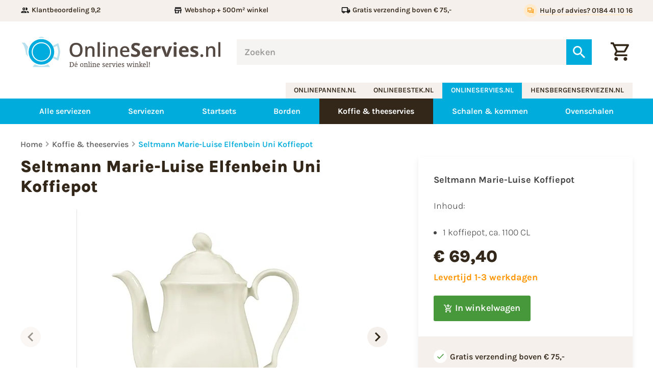

--- FILE ---
content_type: text/html
request_url: https://www.onlineservies.nl/seltmann-marie-luise-elfenbein-uni-koffiepot-1102/?cookiewall=1
body_size: 32366
content:
<!DOCTYPE html>
<html lang="nl" prefix="og: http://ogp.me/ns#">
	<head>
		<!--
        ###################################################################################
        
                   Technische realisatie | DailyCMS | https://www.dailycms.com
        
        ###################################################################################
-->
		<meta charset="utf-8">
		<title>Seltmann Marie-Luise Elfenbein Uni Koffiepot kopen? | OnlineServies.nl</title>
		<meta name="description" content="Seltmann Marie-Luise Elfenbein Uni Koffiepot (online) kopen ? Koffiekan direct uit voorraad leverbaar! Webwinkel + 510 m&#178; Showroom &amp; 50 jaar Ervaring.">
		<link rel="canonical" href="https://www.onlineservies.nl/seltmann-marie-luise-elfenbein-uni-koffiepot-1102/">
		<meta name="viewport" content="width=device-width, initial-scale=1.0">
		<link rel="preload" as="style" href="https://cdn.dailycms.com/css/reset-1.3.css" integrity="sha384-W7F1X8tCsjPJT+fVMlaKSZ3GzYt5kP6Fy6Msmmd/znA1Fb/8O0GImEQxDtTuUXTm" crossorigin="anonymous">
		<link rel="preload" as="style" href="/css/1852344-fonts.css">
		<link rel="preload" as="style" href="/css/1852344-index.css">
		<link rel="preload" as="style" href="/css/1852344-content-1.4.css">
		<link rel="preload" as="style" href="https://cdn.dailycms.com/css/partcookiewall-1.3.css" integrity="sha384-GhgomTwauaWxRA8vtv8I+Z+fl4yRKN5Pm60dDpZ/ZjjdfDq7Quaaotx+FpdvT4RL" crossorigin="anonymous">
		<link rel="preload" as="style" href="/css/1852344-partbutton-1.7.css">
		<link rel="preload" as="style" href="/css/1852344-partsearchbar-2.4.css">
		<link rel="preload" as="style" href="https://cdn.dailycms.com/css/partloadinganimation-2.4.css" integrity="sha384-4+9ormsdr2cVegZg8iuqRggHzaiA7F00eSGNwkruQ9BlNXH9xY62pVu3RxwyvqLb" crossorigin="anonymous">
		<link rel="preload" as="style" href="/css/1852344-partshoppingcart-1.2.css">
		<link rel="preload" as="style" href="/css/1852344-partnavigation-2.3.css">
		<link rel="preload" as="style" href="/css/1852344-partbreadcrumb-1.5.css">
		<link rel="preload" as="style" href="https://cdn.dailycms.com/css/partfileimagegallery-2.14.css" integrity="sha384-ca3qMEUnwcVeQVBSp/hRrBlRv+THZ/Xyj6HKNSvsyLWq5l96KVXJ5GX4zahUOs8J" crossorigin="anonymous">
		<link rel="preload" as="style" href="https://cdn.dailycms.com/css/partpopup-3.3.css" integrity="sha384-OYpgQoxc12VWt5z8pnDOrqWCeChYDUlH7t7v8aRE+2z2OdqGtkDvYIR6edmafI8v" crossorigin="anonymous">
		<link rel="preload" as="style" href="/css/1852344-partslider-2.2.css">
		<link rel="preload" as="style" href="https://cdn.dailycms.com/css/partmessage-1.3.css" integrity="sha384-/omFLtvHpOIpF2V7y78SgCbmicHLeo3Vc/bOg3nyxaTiuFwOWl0jxxfdP//ERYAZ" crossorigin="anonymous">
		<link rel="preload" as="style" href="/css/1852344-partaccordionmenu-5.css">
		<link rel="preload" as="style" href="/css/1852344-override.css">
		<link rel="preload" as="style" href="/css/1852344-responsive.css">
		<link rel="preload" as="script" href="https://cdn.dailycms.com/js/jquery-3.7.1.js" integrity="sha384-1swiAeV3WUA6c/A2boezVy0jLcKja2zfu1fskIxKybfISzI6gR0p/Y+2xZYEbk7p" crossorigin="anonymous">
		<link rel="preload" as="script" href="https://cdn.dailycms.com/js/uri-1.19.1.js" integrity="sha384-OHJzbl9GtZ7HJfFWm/13C3qhMRjBns4zfhGmO3dSf16k6TOpSxGo3VFNVP3aM+Y1" crossorigin="anonymous">
		<link rel="preload" as="script" href="https://cdn.dailycms.com/js/partajax-3.17.js" integrity="sha384-7EySy+mhqqPKeMoh+tssdqr9g7xFZQKIP96AlFo0zRZXwBKu642Aiff6svCGJuKI" crossorigin="anonymous">
		<link rel="preload" as="script" href="/js/index.js">
		<link rel="preload" as="script" href="https://cdn.dailycms.com/js/popper-2.9.2.js" integrity="sha384-eabK5O1AcJEEZFUvVy9tVswjLgeoGgw+p1Mhu+q7G3uziSywbZ6RUv8t9wRUIecT" crossorigin="anonymous">
		<link rel="preload" as="script" href="https://cdn.dailycms.com/js/jquerylazysizes-5.3.2.js" integrity="sha384-N0hwywoqEWyVDpoTkT+BXt8qTJZuiAqwp2iAWnJKCXgj/cqiipFT3ja39oC6imm2" crossorigin="anonymous">
		<link rel="preload" as="script" href="https://cdn.dailycms.com/js/partpopup-3.12.js" integrity="sha384-O8b8zAQHsayiWSTuCt6kDY/RlkOAHslYm6F+DyY60DPHB7qT+ESwPR3fy6GvYRjt" crossorigin="anonymous">
		<link rel="preload" as="script" href="https://cdn.dailycms.com/js/partslider-2.0.15.js" integrity="sha384-VTXlZFf6XANxUrjlZfmiR0EqVbYcPVp2/j700ubARnxa9pzHDqm9o3ykhWbOeh4n" crossorigin="anonymous">
		<link rel="preload" as="script" href="/js/snippetTabs.js">
		<link rel="preload" as="script" href="https://cdn.dailycms.com/js/partaccordionmenu-5.js" integrity="sha384-1TIEC/OX3GJfTzeie8FEPaSEItUXW6fP6wD7CzzObju74RvQo7lMMsFeu0Wmg+gz" crossorigin="anonymous">
		<meta property="og:type" content="product">
		<meta property="og:site_name" content="onlineservies.nl">
		<meta property="og:title" content="Seltmann Marie-Luise Elfenbein Uni Koffiepot kopen? | OnlineServies.nl">
		<meta property="og:description" content="Seltmann Marie-Luise Elfenbein Uni Koffiepot (online) kopen ? Koffiekan direct uit voorraad leverbaar! Webwinkel + 510 m&amp;#178; Showroom &amp;amp; 50 jaar Ervaring.">
		<meta property="og:url" Content="https://www.onlineservies.nl/seltmann-marie-luise-elfenbein-uni-koffiepot-1102/?cookiewall=1">
		<meta property="og:locale" content="nl_NL">
		<meta property="og:image" Content="https://www.onlineservies.nl/image/125049-1526/629x630/DbMdxCVTPLQtknHYLKnzs8CVTPLTalDwUz6Rz5P6sr0ejFoVtPUCVTIS-seltmann%20marie%20luise%20uni%20koffiepot.jpg">
		<meta property="og:image:alt" content="Seltmann Marie-Luise Elfenbein Uni Koffiepot (online) kopen? OnlineServies.nl">
		<meta property="og:image:width" content="629">
		<meta property="og:image:height" content="630">
		<meta property="og:video:url" Content="https://www.youtube.com/embed/9-fiXUDOSlE">
		<meta property="og:video:width" content="1280">
		<meta property="og:video:height" content="720">
		<meta property="og:product:price:amount" content="69.40">
		<meta property="og:product:price:currency" content="EUR">
		<link rel="icon" sizes="any" href="/favicon.ico">
		<link rel="shortcut icon " type="image/png" sizes="64x64" href="/image/269798-5216/64x64/1WMfXu1IJNUTOSbl8BmHCVTSLa9ZM7yiYpQn-favicon%20online%20servies.png">
		<link rel="shortcut icon" sizes="196x196" href="/image/269798-5216/196x196/B7SznfdmY2G5UCVTSLLpCJdVA6EPtIGQa2Jm5RdMcfVwBVICVTIS-favicon%20online%20servies.png">
		<link rel="apple-touch-icon-precomposed" href="/image/269798-5216/180x180/B7SznfdmY2FAbTNK55LmQgYDLbkWkcwfLNOmbmzcfV8CVTIS-favicon%20online%20servies.png">
		<meta name="msapplication-TileColor" content="#FFFFFF">
		<meta name="msapplication-TileImage" content="/image/269798-5216/144x144/B7SznfdmY2Fy0CVTPLBfqA2STv5lCVTSL8A8h7IS7fQzNcWvitECVTIS-favicon%20online%20servies.png">
		<script type="application/ld+json">[{"@context":"http://schema.org/","@type":"Organization","@id":"https://www.onlineservies.nl#Organization","name":"onlineservies.nl","url":"https://www.onlineservies.nl","description":"Servies kopen? Onlineservies.nl - Dé online servieswinkel! >> 150 Serviezen >> A-merken bestek >> Webwinkel + 500 m² Showroom & 50 jaar Ervaring. Webwinkel + 500 m² Showroom & 50 jaar Ervaring. Webwinkel + 510 m² Showroom & 50 jaar Ervaring.","logo":"https://www.onlineservies.nl/image/269798-5216/900x900/Is37gm6AgQY4hpeyiFX1TOPr2h9R21RfBr5CVTPLmC6wvdQCVTIS-favicon%20online%20servies.png","image":"https://www.onlineservies.nl/image/269798-5216/900x900/Is37gm6AgQY4hpeyiFX1TOPr2h9R21RfBr5CVTPLmC6wvdQCVTIS-favicon%20online%20servies.png","telephone":"+31184411016","email":"info@hensbergenserviezen.nl","address":{"@type":"PostalAddress","streetAddress":"Parallelweg 4b","addressLocality":"Sliedrecht","postalCode":"3364 AL","addressCountry":"NL"},"sameAs":["https://www.facebook.com/Hensbergen-serviezen-VOF-1719533368323399/"]},{"@context":"http://schema.org/","@type":"Website","url":"https://www.onlineservies.nl","name":"onlineservies.nl","potentialAction":[{"@type":"SearchAction","target":"https://www.onlineservies.nl/zoeken/?zoeken={search_term_string}","query-input":"required name=search_term_string"}]},{"@context":"http://schema.org/","@type":"BreadcrumbList","itemListElement":[{"@type":"ListItem","position":1,"item":{"@id":"https://www.onlineservies.nl/koffie-en-theeservies/#BreadcrumbList","name":"Koffie & theeservies"}},{"@type":"ListItem","position":2,"item":{"@id":"https://www.onlineservies.nl/seltmann-marie-luise-elfenbein-uni-koffiepot-1102/#BreadcrumbList","name":"Seltmann Marie-Luise Elfenbein Uni Koffiepot"}}]},{"@context":"http://schema.org/","@type":"Product","name":"Seltmann Marie-Luise Elfenbein Uni Koffiepot","description":"Seltmann Marie-Luise Elfenbein Uni Koffiepot (online) kopen ? Koffiekan direct uit voorraad leverbaar! Webwinkel + 510 m² Showroom & 50 jaar Ervaring.","sku":"001.297413","gtin13":"4003106349154","image":"https://www.onlineservies.nl/image/125049-1526/899x900/DbMdxCVTPLQtknGd4QKJhAAKw4lSZEl3CVTSLFxhCQuHU1CXTlECVTIS-seltmann%20marie%20luise%20uni%20koffiepot.jpg","offers":{"@type":"Offer","priceCurrency":"EUR","price":69.40,"url":"https://www.onlineservies.nl/seltmann-marie-luise-elfenbein-uni-koffiepot-1102/"}}]</script>
		<link href="https://cdn.dailycms.com/css/reset-1.3.css" rel="stylesheet" integrity="sha384-W7F1X8tCsjPJT+fVMlaKSZ3GzYt5kP6Fy6Msmmd/znA1Fb/8O0GImEQxDtTuUXTm" crossorigin="anonymous">
		<link href="/css/1852344-fonts.css" rel="stylesheet">
		<link href="/css/1852344-index.css" rel="stylesheet">
		<link href="/css/1852344-content-1.4.css" rel="stylesheet">
		<link href="https://cdn.dailycms.com/css/partcookiewall-1.3.css" rel="stylesheet" integrity="sha384-GhgomTwauaWxRA8vtv8I+Z+fl4yRKN5Pm60dDpZ/ZjjdfDq7Quaaotx+FpdvT4RL" crossorigin="anonymous">
		<link href="/css/1852344-partbutton-1.7.css" rel="stylesheet">
		<link href="/css/1852344-partsearchbar-2.4.css" rel="stylesheet">
		<link href="https://cdn.dailycms.com/css/partloadinganimation-2.4.css" rel="stylesheet" integrity="sha384-4+9ormsdr2cVegZg8iuqRggHzaiA7F00eSGNwkruQ9BlNXH9xY62pVu3RxwyvqLb" crossorigin="anonymous">
		<link href="/css/1852344-partshoppingcart-1.2.css" rel="stylesheet">
		<link href="/css/1852344-partnavigation-2.3.css" rel="stylesheet">
		<link href="/css/1852344-partbreadcrumb-1.5.css" rel="stylesheet">
		<link href="https://cdn.dailycms.com/css/partfileimagegallery-2.14.css" rel="stylesheet" integrity="sha384-ca3qMEUnwcVeQVBSp/hRrBlRv+THZ/Xyj6HKNSvsyLWq5l96KVXJ5GX4zahUOs8J" crossorigin="anonymous">
		<link href="https://cdn.dailycms.com/css/partpopup-3.3.css" rel="stylesheet" integrity="sha384-OYpgQoxc12VWt5z8pnDOrqWCeChYDUlH7t7v8aRE+2z2OdqGtkDvYIR6edmafI8v" crossorigin="anonymous">
		<link href="/css/1852344-partslider-2.2.css" rel="stylesheet">
		<link href="https://cdn.dailycms.com/css/partmessage-1.3.css" rel="stylesheet" integrity="sha384-/omFLtvHpOIpF2V7y78SgCbmicHLeo3Vc/bOg3nyxaTiuFwOWl0jxxfdP//ERYAZ" crossorigin="anonymous">
		<link href="/css/1852344-partaccordionmenu-5.css" rel="stylesheet">
		<link href="/css/1852344-override.css" rel="stylesheet">
		<link href="/css/1852344-responsive.css" rel="stylesheet">
		<script>window.dataLayer = window.dataLayer || [];function gtag(){dataLayer.push(arguments);}if(typeof gtag === "function"){gtag("consent", "default",{ "ad_storage": "denied","ad_user_data": "denied","ad_personalization": "denied","analytics_storage": "denied"});}</script>
		<script async src="https://www.googletagmanager.com/gtag/js?id=G-J7KYY9SJ28"></script>
		<noscript>
			<iframe src="https://www.googletagmanager.com/ns.html?id=GTM-K36TDL4" height="0" width="0" style="display:none;visibility:hidden"></iframe>
		</noscript>
		<script>if (!String.prototype.includes) { String.prototype.includes = function() { 'use strict'; return String.prototype.indexOf.apply(this, arguments) !== -1; }; };if (!String.prototype.startsWith) {String.prototype.startsWith = function(searchString, position) {position = position || 0; return this.indexOf(searchString, position) === position;};};if (!String.prototype.endsWith) {String.prototype.endsWith = function(search, this_len) { if (this_len === undefined || this_len > this.length) {	this_len = this.length;} return this.substring(this_len - search.length, this_len) === search;};};ElementMoveToEndOfBody = function(element) { if(element != null && $(element).parent().length && $(element).parent().prop('tagName').toLowerCase() !== 'body') {var attrId = $(element).attr('id');if (typeof attrId !== 'undefined' && attrId !== false) {$('body').children('#' + attrId).remove();}$(element).detach().appendTo('body');}};</script>
		<script nonce="55GYjP2lnkhykY">window.dataLayer = window.dataLayer || [];function gtag(){dataLayer.push(arguments);}if(typeof gtag === "function"){gtag("js", new Date());gtag("config", "G-J7KYY9SJ28");gtag("config", "G-F0760K2EGL");}(function(w,d,s,l,i){w[l]=w[l]||[];w[l].push({'gtm.start':new Date().getTime(),event:'gtm.js'});var f=d.getElementsByTagName(s)[0],j=d.createElement(s),dl=l!='dataLayer'?'&l='+l:'';j.async=true;j.src='https://www.googletagmanager.com/gtm.js?id='+i+dl;f.parentNode.insertBefore(j, f);})(window, document,'script','dataLayer','GTM-K36TDL4');globalVariables = [];</script>
	</head>
	<body>
		<section id="topBar">
			<div class="basicContainer">
				<ul>
					<li>
						<span class="icon">
							<svg viewBox="0 0 24 24">
								<path d="M9 13.75c-2.34 0-7 1.17-7 3.5V19h14v-1.75c0-2.33-4.66-3.5-7-3.5zM4.34 17c.84-.58 2.87-1.25 4.66-1.25s3.82.67 4.66 1.25H4.34zM9 12c1.93 0 3.5-1.57 3.5-3.5S10.93 5 9 5 5.5 6.57 5.5 8.5 7.07 12 9 12zm0-5c.83 0 1.5.67 1.5 1.5S9.83 10 9 10s-1.5-.67-1.5-1.5S8.17 7 9 7zm7.04 6.81c1.16.84 1.96 1.96 1.96 3.44V19h4v-1.75c0-2.02-3.5-3.17-5.96-3.44zM15 12c1.93 0 3.5-1.57 3.5-3.5S16.93 5 15 5c-.54 0-1.04.13-1.5.35.63.89 1 1.98 1 3.15s-.37 2.26-1 3.15c.46.22.96.35 1.5.35z"></path>
							</svg>
						</span>
						<span class="label">Klantbeoordeling 9,2</span>
					</li>
					<li>
						<span class="icon">
							<svg viewBox="0 0 24 24">
								<path d="m18.36 9 .6 3H5.04l.6-3h12.72M20 4H4v2h16V4Zm0 3H4l-1 5v2h1v6h10v-6h4v6h2v-6h1v-2l-1-5ZM6 18v-4h6v4H6Z"></path>
							</svg>
						</span>
						<span class="label">Webshop + 500m&sup2; winkel</span>
					</li>
					<li>
						<span class="icon">
							<svg viewBox="0 0 24 24">
								<path d="M20 8h-3V4H3c-1.1 0-2 .9-2 2v11h2c0 1.66 1.34 3 3 3s3-1.34 3-3h6c0 1.66 1.34 3 3 3s3-1.34 3-3h2v-5l-3-4zm-.5 1.5 1.96 2.5H17V9.5h2.5zM6 18c-.55 0-1-.45-1-1s.45-1 1-1 1 .45 1 1-.45 1-1 1zm2.22-3c-.55-.61-1.33-1-2.22-1s-1.67.39-2.22 1H3V6h12v9H8.22zM18 18c-.55 0-1-.45-1-1s.45-1 1-1 1 .45 1 1-.45 1-1 1z"></path>
							</svg>
						</span>
						<span class="label">Gratis verzending boven &euro; 75,-</span>
					</li>
					<li>
						<span class="icon">
							<svg viewBox="0 0 24 24">
								<path d="M12 4V1L8 5l4 4V6c3.31 0 6 2.69 6 6 0 1.01-.25 1.97-.7 2.8l1.46 1.46A7.93 7.93 0 0 0 20 12c0-4.42-3.58-8-8-8zm0 14c-3.31 0-6-2.69-6-6 0-1.01.25-1.97.7-2.8L5.24 7.74A7.93 7.93 0 0 0 4 12c0 4.42 3.58 8 8 8v3l4-4-4-4v3z"></path>
							</svg>
						</span>
						<span class="label">14 dagen bedenktijd</span>
					</li>
					<li>
						<a id="partButton16210454" class="partButton partButton1 trackingIdHulpofadvies0184411016 naked" aria-label="Hulp of advies? 0184 41 10 16" href="tel:+31184411016">
							<span class="buttonIcon">
								<svg viewBox="0 0 24 24">
									<path d="M15 4v7H5.17l-.59.59-.58.58V4h11m1-2H3c-.55 0-1 .45-1 1v14l4-4h10c.55 0 1-.45 1-1V3c0-.55-.45-1-1-1zm5 4h-2v9H6v2c0 .55.45 1 1 1h11l4 4V7c0-.55-.45-1-1-1z"></path>
								</svg>
							</span>
							<span class="buttonLabel">Hulp of advies? 0184 41 10 16</span>
						</a>
					</li>
				</ul>
			</div>
		</section>
		<header id="header">
			<div class="basicContainer">
				<div id="logoSearchAndCart">
					<a id="logo" href="/" title="Home">
						<img src="/images/style/logo.svg" alt="onlineservies.nl">
					</a>
					<div id="partSearchBar2SearchBarProducts" class="partSearchBar partSearchBar2 autocomplete">
						<form id="partSearchBar2FormSearchBarProducts" class="searchBarForm" action="/zoeken/" method="get" accept-charset="utf-8">
							<div class="inputAndResetContainer">
								<input id="partSearchBar2SearchBarProductsInput" class="searchBarInput" type="search" name="zoeken" placeholder="Zoeken" inputmode="search" aria-label="Zoeken" autocomplete="off">
								<div id="popper8066168" class="popperPartSearchBar popperPartSearchBar2">
									<div class="searchBarAutoCompleteContainer"></div>
								</div>
								<button class="searchBarReset" type="button">
									<span class="searchBarResetIcon">
										<svg viewBox="0 0 14 14">
											<path d="M14 1.41L12.59 0 7 5.59 1.41 0 0 1.41 5.59 7 0 12.59 1.41 14 7 8.41 12.59 14 14 12.59 8.41 7z"></path>
										</svg>
									</span>
								</button>
							</div>
							<button class="searchBarButton" type="submit" aria-label="Zoeken">
								<svg viewBox="0 0 18 18">
									<path d="M12.864 11.32h-.813l-.288-.277A6.66 6.66 0 0 0 13.38 6.69a6.69 6.69 0 1 0-6.69 6.69 6.66 6.66 0 0 0 4.354-1.617l.278.288v.813L16.467 18 18 16.467l-5.136-5.146zm-6.174 0a4.625 4.625 0 0 1-4.632-4.63A4.625 4.625 0 0 1 6.69 2.058a4.625 4.625 0 0 1 4.63 4.632 4.625 4.625 0 0 1-4.63 4.63z"></path>
								</svg>
							</button>
						</form>
					</div>
					<a class="partShoppingCart partShoppingCart1 buttonOrderSummary trackingIdWinkelwagentje" aria-label="Winkelwagentje" href="/winkelwagentje/" title="Winkelwagentje">
						<span class="icon">
							<svg class="partSvg shoppingCartOutlined" viewBox="0 0 20 20">
								<path d="M14.55 11c.75 0 1.41-.41 1.75-1.03l3.58-6.49A.996.996 0 0019.01 2H4.21l-.94-2H0v2h2l3.6 7.59-1.35 2.44C3.52 13.37 4.48 15 6 15h12v-2H6l1.1-2h7.45zM5.16 4h12.15l-2.76 5H7.53L5.16 4zM6 16c-1.1 0-1.99.9-1.99 2S4.9 20 6 20s2-.9 2-2-.9-2-2-2zm10 0c-1.1 0-1.99.9-1.99 2s.89 2 1.99 2 2-.9 2-2-.9-2-2-2z"></path>
							</svg>
						</span>
					</a>
				</div>
			</div>
		</header>
		<div id="companyButtonContainer">
			<div class="basicContainer">
				<nav id="companyButtons">
					<a href="http://www.onlinepannen.nl" target="_blank" rel="noopener">onlinepannen.nl</a>
					<a href="http://www.onlinebestek.nl" target="_blank" rel="noopener">onlinebestek.nl</a>
					<a id="selected" href="http://www.onlineservies.nl">onlineservies.nl</a>
					<a href="http://www.hensbergenserviezen.nl" target="_blank" rel="noopener">hensbergenserviezen.nl</a>
				</nav>
			</div>
		</div>
		<section id="navigationContainer">
			<div class="basicContainer">
				<button id="mobileMenuToggle">
					<span class="mobileMenuButtonHamburger">
						<span></span>
						<span></span>
						<span></span>
					</span>
					<span class="mobileMenuButtonLabel">Menu</span>
				</button>
				<nav id="partNavigation18427235" class="partNavigation partNavigation2 horizontal">
					<ul class="level-0">
						<li>
							<a href="/alle-serviezen/">
								<span class="navigationLabel">Alle serviezen</span>
							</a>
						</li>
						<li>
							<a href="/serviezen/">
								<span class="navigationLabel">Serviezen</span>
							</a>
						</li>
						<li>
							<a href="/startsets/">
								<span class="navigationLabel">Startsets</span>
							</a>
						</li>
						<li>
							<a href="/borden/">
								<span class="navigationLabel">Borden</span>
							</a>
						</li>
						<li class="selected">
							<a href="/koffie-en-theeservies/">
								<span class="navigationLabel">Koffie &amp; theeservies</span>
							</a>
						</li>
						<li>
							<a href="/schalen-en-kommen/">
								<span class="navigationLabel">Schalen &amp; kommen</span>
							</a>
						</li>
						<li>
							<a href="/ovenschalen/">
								<span class="navigationLabel">Ovenschalen</span>
							</a>
						</li>
					</ul>
				</nav>
			</div>
		</section>
		<section id="productDetail">
			<div class="basicContainer">
				<ul id="partBreadcrumb18330406" class="partBreadcrumb partBreadcrumb1">
					<li>
						<a href="/" title="Home">Home</a>
					</li>
					<li>
						<a href="/koffie-en-theeservies/" title="Koffie &amp; theeservies">Koffie &amp; theeservies</a>
					</li>
					<li class="selected">
						<a href="/seltmann-marie-luise-elfenbein-uni-koffiepot-1102/" title="Seltmann Marie-Luise Elfenbein Uni Koffiepot">Seltmann Marie-Luise Elfenbein Uni Koffiepot</a>
					</li>
				</ul>
				<div id="productDetailContent">
					<div id="productImages">
						<h1 class="h1">Seltmann Marie-Luise Elfenbein Uni Koffiepot</h1>
						<div id="sliderSync" class="partSlider partSlider2">
							<div class="slideContainer">
								<div>
									<div class="partContentFileImageGallery partContentFileImageGallery2 single centerAlign partPopupId347338089835">
										<div class="contentFileImage">
											<figure style="width:500px">
												<a href="/image/125049-1526/1440x1440/DbMdxCVTPLQtknHZBGqp9kH3wXCVTSLNK8I49xrxqy4wHzRt4lECVTIS-seltmann%20marie%20luise%20uni%20koffiepot.jpg" data-partpopup-group="partPopupId347338089835" data-partpopup-slide-id="36774453">
													<div class="imagePlaceholderContainer">
														<div class="imagePlaceholder" style="padding-bottom:100%;"></div>
														<picture>
															<source data-sizes="auto" type="image/webp" data-src="/image/125049-1526/717x500/DbMdxCVTPLQtknEKDSglWoSyoT7dsQfY2StXbWRNXCVTSLEFCVTPLmACVTIS-seltmann%20marie%20luise%20uni%20koffiepot.webp" srcset="/image/125049-1526/239x167/DbMdxCVTPLQtknFKJPe0sCVTPLxobxHwUUOCbeH5jlpraXxsPwcCVTIS-seltmann%20marie%20luise%20uni%20koffiepot.webp" data-srcset="/image/125049-1526/717x500/DbMdxCVTPLQtknEKDSglWoSyoT7dsQfY2StXbWRNXCVTSLEFCVTPLmACVTIS-seltmann%20marie%20luise%20uni%20koffiepot.webp 500w, /image/125049-1526/250x250/DbMdxCVTPLQtknG7Ve2OGDzYJsMb9Gh05szcwvrvbxpHuPcCVTIS-seltmann%20marie%20luise%20uni%20koffiepot.webp 250w, /image/125049-1526/1000x1000/DbMdxCVTPLQtknGCxzNmT4K7I5QOOELmxXiyXUMOn6VuW3YCVTIS-seltmann%20marie%20luise%20uni%20koffiepot.webp 1000w">
															<img class="lazyload blurOnLoad" alt="Seltmann Marie-Luise Elfenbein Uni Koffiepot (online) kopen? OnlineServies.nl" data-sizes="auto" data-src="/image/125049-1526/717x500/DbMdxCVTPLQtknEKDSglWoSyoT7dsQfY2StXZTTAyECVTPLZ2XcCVTIS-seltmann%20marie%20luise%20uni%20koffiepot.jpg" src="/image/125049-1526/239x167/DbMdxCVTPLQtknFKJPe0sCVTPLxobxHwUUOCbeH5CVTPLXo0UyDHlRoCVTIS-seltmann%20marie%20luise%20uni%20koffiepot.jpg" data-srcset="/image/125049-1526/717x500/DbMdxCVTPLQtknEKDSglWoSyoT7dsQfY2StXZTTAyECVTPLZ2XcCVTIS-seltmann%20marie%20luise%20uni%20koffiepot.jpg 500w, /image/125049-1526/250x250/DbMdxCVTPLQtknG7Ve2OGDzYJsMb9Gh05szctgqxOzx0eIECVTIS-seltmann%20marie%20luise%20uni%20koffiepot.jpg 250w, /image/125049-1526/1000x1000/DbMdxCVTPLQtknGCxzNmT4K7I5QOOELmxXiylPCVTPLoZoNp5NQCVTIS-seltmann%20marie%20luise%20uni%20koffiepot.jpg 1000w">
														</picture>
													</div>
												</a>
											</figure>
										</div>
									</div>
								</div>
								<div>
									<div class="partContentFileImageGallery partContentFileImageGallery2 single centerAlign partPopupId347338089835">
										<div class="contentFileImage">
											<figure style="width:500px">
												<a href="/image/125059-1526/1440x1440/4Wx3cP93IMM835o4dtdKCVTSL1ZzO4utaCVTSL2yEmQkCVTPL9ukm5sCVTIS-seltmann-marieluise-elfenbein-uni-koffiekan%20vrijstaand.png" data-partpopup-group="partPopupId347338089835" data-partpopup-slide-id="64640874">
													<div class="imagePlaceholderContainer">
														<div class="imagePlaceholder" style="padding-bottom:100%;"></div>
														<picture>
															<source data-sizes="auto" type="image/webp" data-src="/image/125059-1526/717x500/4Wx3cP93IMMnc4xsQOWCVTPL26w939aPzByPsHbjT2HdMcUCVTIS-seltmann-marieluise-elfenbein-uni-koffiekan%20vrijstaand.webp" srcset="/image/125059-1526/239x167/4Wx3cP93IMMnHLTu8por5iRXESb2xhmfYEtFYNupKd8CVTIS-seltmann-marieluise-elfenbein-uni-koffiekan%20vrijstaand.webp" data-srcset="/image/125059-1526/717x500/4Wx3cP93IMMnc4xsQOWCVTPL26w939aPzByPsHbjT2HdMcUCVTIS-seltmann-marieluise-elfenbein-uni-koffiekan%20vrijstaand.webp 500w, /image/125059-1526/250x250/4Wx3cP93IMNIYyoh4IY1X9tlFR4ZYaZZrZZERxCVTPL7VSgCVTIS-seltmann-marieluise-elfenbein-uni-koffiekan%20vrijstaand.webp 250w, /image/125059-1526/1000x1000/4Wx3cP93IMN5AcLWoUfhFlnk9Gb6cQyum3UNZdErFT0CVTIS-seltmann-marieluise-elfenbein-uni-koffiekan%20vrijstaand.webp 1000w">
															<img class="lazyload blurOnLoad" alt="Seltmann Marie-Luise Elfenbein Uni Koffiepot (online) kopen? OnlineServies.nl" data-sizes="auto" data-src="/image/125059-1526/717x500/4Wx3cP93IMMnc4xsQOWCVTPL26w939aPzByPgx2YbWRZJCVTSLQCVTIS-seltmann-marieluise-elfenbein-uni-koffiekan%20vrijstaand.png" src="/image/125059-1526/239x167/4Wx3cP93IMMnHLTu8por5iRXESb2xhmfdAq5hLCzwcwCVTIS-seltmann-marieluise-elfenbein-uni-koffiekan%20vrijstaand.png" data-srcset="/image/125059-1526/717x500/4Wx3cP93IMMnc4xsQOWCVTPL26w939aPzByPgx2YbWRZJCVTSLQCVTIS-seltmann-marieluise-elfenbein-uni-koffiekan%20vrijstaand.png 500w, /image/125059-1526/250x250/4Wx3cP93IMNIYyoh4IY1X9tlFR4ZYaZZELpGizA8ByQCVTIS-seltmann-marieluise-elfenbein-uni-koffiekan%20vrijstaand.png 250w, /image/125059-1526/1000x1000/4Wx3cP93IMN5AcLWoUfhFlnk9Gb6cQyuwKjsLNZuCVTPLgYCVTIS-seltmann-marieluise-elfenbein-uni-koffiekan%20vrijstaand.png 1000w">
														</picture>
													</div>
												</a>
											</figure>
										</div>
									</div>
								</div>
								<div>
									<div class="partContentFileImageGallery partContentFileImageGallery2 single centerAlign partPopupId347338089835">
										<div class="contentFileImage">
											<figure style="width:500px">
												<a href="/image/39892-1526/1440x1440/DbMdxCVTPLQtknHZBGqp9kH3wXCVTSLNK8I49xrxqy4wHzRt4lECVTIS-seltmann%20marie-luise%20uni%20theepot.jpg" data-partpopup-group="partPopupId347338089835" data-partpopup-slide-id="1112862">
													<div class="imagePlaceholderContainer">
														<div class="imagePlaceholder" style="padding-bottom:100%;"></div>
														<picture>
															<source data-sizes="auto" type="image/webp" data-src="/image/39892-1526/717x500/DbMdxCVTPLQtknEKDSglWoSyoT7dsQfY2StXbWRNXCVTSLEFCVTPLmACVTIS-seltmann%20marie-luise%20uni%20theepot.webp" srcset="/image/39892-1526/239x167/DbMdxCVTPLQtknFKJPe0sCVTPLxobxHwUUOCbeH5jlpraXxsPwcCVTIS-seltmann%20marie-luise%20uni%20theepot.webp" data-srcset="/image/39892-1526/717x500/DbMdxCVTPLQtknEKDSglWoSyoT7dsQfY2StXbWRNXCVTSLEFCVTPLmACVTIS-seltmann%20marie-luise%20uni%20theepot.webp 500w, /image/39892-1526/250x250/DbMdxCVTPLQtknG7Ve2OGDzYJsMb9Gh05szcwvrvbxpHuPcCVTIS-seltmann%20marie-luise%20uni%20theepot.webp 250w">
															<img class="lazyload blurOnLoad" alt="Seltmann Marie-Luise Elfenbein Uni Koffiepot (online) kopen? OnlineServies.nl" data-sizes="auto" data-src="/image/39892-1526/717x500/DbMdxCVTPLQtknEKDSglWoSyoT7dsQfY2StXZTTAyECVTPLZ2XcCVTIS-seltmann%20marie-luise%20uni%20theepot.jpg" src="/image/39892-1526/239x167/DbMdxCVTPLQtknFKJPe0sCVTPLxobxHwUUOCbeH5CVTPLXo0UyDHlRoCVTIS-seltmann%20marie-luise%20uni%20theepot.jpg" data-srcset="/image/39892-1526/717x500/DbMdxCVTPLQtknEKDSglWoSyoT7dsQfY2StXZTTAyECVTPLZ2XcCVTIS-seltmann%20marie-luise%20uni%20theepot.jpg 500w, /image/39892-1526/250x250/DbMdxCVTPLQtknG7Ve2OGDzYJsMb9Gh05szctgqxOzx0eIECVTIS-seltmann%20marie-luise%20uni%20theepot.jpg 250w">
														</picture>
													</div>
												</a>
											</figure>
										</div>
									</div>
								</div>
								<div>
									<div class="partContentFileImageGallery partContentFileImageGallery2 single centerAlign partPopupId347338089835">
										<div class="contentFileImage">
											<figure style="width:500px">
												<a href="/image/39896-1526/1440x1440/3gtlZYCVTSLh70CVTSL0CSrGfSxdTdpQsIhMj2hFaDtECRYJYLkCVTIS-seltmann%20logo.jpg" data-partpopup-group="partPopupId347338089835" data-partpopup-slide-id="7318728">
													<div class="imagePlaceholderContainer">
														<div class="imagePlaceholder" style="padding-bottom:100%;"></div>
														<picture>
															<source data-sizes="auto" type="image/webp" data-src="/image/39896-1526/717x500/3gtlZYCVTSLh709gIUkH8teBK9VLOSuB5y53s8HV6JFCVTSL3ScCVTIS-seltmann%20logo.webp" srcset="/image/39896-1526/239x167/3gtlZYCVTSLh709qepeI10lVv0cMrXdH3i61uEQCVTPLHeVUTFYCVTIS-seltmann%20logo.webp" data-srcset="/image/39896-1526/717x500/3gtlZYCVTSLh709gIUkH8teBK9VLOSuB5y53s8HV6JFCVTSL3ScCVTIS-seltmann%20logo.webp 500w, /image/39896-1526/250x250/3gtlZYCVTSLh70CVTPLCVTPLTEpkMI4pBDCVTPLKzo53rgCVTPLs5PjbKBLLA8sCVTIS-seltmann%20logo.webp 250w, /image/39896-1526/1000x1000/3gtlZYCVTSLh70CVTPLotxE2CVTPLZSkgN9kJWPW6E2z0jCVTPLy9r4fSUkCVTIS-seltmann%20logo.webp 1000w">
															<img class="lazyload blurOnLoad" alt="Seltmann Marie-Luise Elfenbein Uni Koffiepot (online) kopen? OnlineServies.nl" data-sizes="auto" data-src="/image/39896-1526/717x500/3gtlZYCVTSLh709gIUkH8teBK9VLOSuB5y53QXQTD0VbZIACVTIS-seltmann%20logo.jpg" src="/image/39896-1526/239x167/3gtlZYCVTSLh709qepeI10lVv0cMrXdH3i61aQOIOYFTLdoCVTIS-seltmann%20logo.jpg" data-srcset="/image/39896-1526/717x500/3gtlZYCVTSLh709gIUkH8teBK9VLOSuB5y53QXQTD0VbZIACVTIS-seltmann%20logo.jpg 500w, /image/39896-1526/250x250/3gtlZYCVTSLh70CVTPLCVTPLTEpkMI4pBDCVTPLKzo53rgCVTPLsOAgfvuguXwICVTIS-seltmann%20logo.jpg 250w, /image/39896-1526/1000x1000/3gtlZYCVTSLh70CVTPLotxE2CVTPLZSkgN9kJWPW6E2zywPFBXtedx8CVTIS-seltmann%20logo.jpg 1000w">
														</picture>
													</div>
												</a>
											</figure>
										</div>
									</div>
								</div>
								<div>
									<div class="partContentVideo partContentVideo2">
										<div class="contentVideoContainer">
											<div class="partContentText partContentText1">
												<p><a href="/seltmann-marie-luise-elfenbein-uni-koffiepot-1102/?cookiewall=1">Accepteer cookies</a> om deze video te bekijken</p>
											</div>
										</div>
									</div>
								</div>
							</div>
							<div class="buttonContainer">
								<button class="sliderButton prev" aria-label="Vorige">
									<svg class="partSvg keyboardArrowLeft" viewBox="0 0 8 12">
										<path d="M7.41 10.59L2.83 6l4.58-4.59L6 0 0 6l6 6z"></path>
									</svg>
								</button>
								<button class="sliderButton next" aria-label="Volgende">
									<svg class="partSvg keyboardArrowRight" viewBox="0 0 8 12">
										<path d="M.59 10.59L5.17 6 .59 1.41 2 0l6 6-6 6z"></path>
									</svg>
								</button>
							</div>
						</div>
						<div id="sliderSyncNavigation" class="partSlider partSlider2">
							<div class="slideContainer"></div>
							<div class="buttonContainer">
								<button class="sliderButton prev" aria-label="Vorige">
									<svg class="partSvg keyboardArrowLeft" viewBox="0 0 8 12">
										<path d="M7.41 10.59L2.83 6l4.58-4.59L6 0 0 6l6 6z"></path>
									</svg>
								</button>
								<button class="sliderButton next" aria-label="Volgende">
									<svg class="partSvg keyboardArrowRight" viewBox="0 0 8 12">
										<path d="M.59 10.59L5.17 6 .59 1.41 2 0l6 6-6 6z"></path>
									</svg>
								</button>
							</div>
						</div>
					</div>
					<div id="productInfo">
						<div id="productInfoGeneral">
							<div class="partContentText partContentText1">
								<p><strong>Seltmann Marie-Luise Koffiepot</strong></p><p>Inhoud:<br></p><ul><li>1 koffiepot, ca. 1100 CL<br></li></ul>
							</div>
							<div class="productPricingContainer">
								<span class="price">
									<span class="value">€ 69,40</span>
								</span>
							</div>
							<span class="deliveryTime">Levertijd 1-3 werkdagen</span>
							<button id="partButton47503264" class="partButton partButton1 trackingIdInwinkelwagen partShoppingCart partShoppingCart1 add buttonPopupProductAdd" type="button" aria-label="In winkelwagen" data-href="productId=1102">
								<span class="buttonIcon">
									<svg class="partSvg addShoppingCart" viewBox="0 0 21 21">
										<path d="M10 8h2V5h3V3h-3V0h-2v3H7v2h3v3zm-4 9c-1.1 0-1.99.9-1.99 2S4.9 21 6 21s2-.9 2-2-.9-2-2-2zm10 0c-1.1 0-1.99.9-1.99 2s.89 2 1.99 2 2-.9 2-2-.9-2-2-2zm-9.83-3.25l.03-.12.9-1.63h7.45c.75 0 1.41-.41 1.75-1.03l3.86-7.01L18.42 3h-.01l-1.1 2-2.76 5H7.53l-.13-.27L5.16 5l-.95-2-.94-2H0v2h2l3.6 7.59-1.35 2.45c-.16.28-.25.61-.25.96 0 1.1.9 2 2 2h12v-2H6.42c-.13 0-.25-.11-.25-.25z"></path>
									</svg>
								</span>
								<span class="buttonLabel">In winkelwagen</span>
							</button>
						</div>
						<div id="productInfoExtra">
							<ul id="advantages">
								<li>
									<span class="label">Gratis verzending boven &euro; 75,-</span>
								</li>
								<li>
									<span class="label">Snelle levering door eigen voorraad</span>
								</li>
								<li>
									<span class="label">Klantbeoordeling 9,2</span>
								</li>
								<li>
									<span class="label">Webshop + 500m&sup2; echte winkel</span>
								</li>
								<li>
									<span class="label">Afhaalmogelijkheid in Sliedrecht</span>
								</li>
							</ul>
							<a id="partButton59063463" class="partButton partButton1 trackingIdHulpofadvies0184411016 naked" aria-label="Hulp of advies? 0184 41 10 16" href="tel:+31184411016">
								<span class="buttonIcon">
									<svg viewBox="0 0 24 24">
										<path d="M15 4v7H5.17l-.59.59-.58.58V4h11m1-2H3c-.55 0-1 .45-1 1v14l4-4h10c.55 0 1-.45 1-1V3c0-.55-.45-1-1-1zm5 4h-2v9H6v2c0 .55.45 1 1 1h11l4 4V7c0-.55-.45-1-1-1z"></path>
									</svg>
								</span>
								<span class="buttonLabel">Hulp of advies? 0184 41 10 16</span>
							</a>
						</div>
					</div>
				</div>
				<div class="tabs">
					<nav class="tabs-navigation" role="tablist" aria-label="Tabs">
						<a id="tab-Artikelomschrijving" class="tabTop active" href="/seltmann-marie-luise-elfenbein-uni-koffiepot-1102/#tab-Artikelomschrijving" role="tab" aria-controls="tabPanel-Artikelomschrijving" aria-selected="true" title="Seltmann Marie-Luise Elfenbein Uni Koffiepot">Artikelomschrijving</a>
						<a id="tab-Specificaties" class="tabTop" href="/seltmann-marie-luise-elfenbein-uni-koffiepot-1102/#tab-Specificaties" role="tab" aria-controls="tabPanel-Specificaties" aria-selected="false" title="Seltmann Marie-Luise Elfenbein Uni Koffiepot">Specificaties</a>
					</nav>
					<div id="tabPanel-Artikelomschrijving" class="tabs-content active" role="tabpanel" aria-labelledby="tab-Artikelomschrijving">
						<div class="partContentFileImageGallery partContentFileImageGallery2 single">
							<div class="contentFileImage">
								<figure>
									<div class="imagePlaceholderContainer">
										<div class="imagePlaceholder" style="padding-bottom:100%;"></div>
										<picture>
											<source data-sizes="auto" type="image/webp" data-src="/image/39905-1527/300x900/97oLYIgDoEJQhyxr0CiOfUTxAQiYCfUo5xKdGb7LHM0CVTIS-seltmann%20marie-luise%20elfenbein%20uni%20theepot%20sfeer.webp" srcset="/image/39905-1527/300x900/97oLYIgDoEIRb6KumXEWsSAPl38kWMvxVPU7CVTPLDYzfl8CVTIS-seltmann%20marie-luise%20elfenbein%20uni%20theepot%20sfeer.webp" data-srcset="/image/39905-1527/300x900/97oLYIgDoEJQhyxr0CiOfUTxAQiYCfUo5xKdGb7LHM0CVTIS-seltmann%20marie-luise%20elfenbein%20uni%20theepot%20sfeer.webp 300w, /image/39905-1527/150x150/SEKJ2pZzLYUeETCDDCVTPL0QieVnUxsypHZzZTqPwERXwkgCVTIS-seltmann%20marie-luise%20elfenbein%20uni%20theepot%20sfeer.webp 150w, /image/39905-1527/600x600/s8PC29kb9HG4qLKfgQeaCVTPL4i3ZmnXfFjUtYcwPJiCDNYCVTIS-seltmann%20marie-luise%20elfenbein%20uni%20theepot%20sfeer.webp 600w">
											<img class="lazyload blurOnLoad" alt="seltmann marie-luise elfenbein uni theepot sfeer" data-sizes="auto" data-src="/image/39905-1527/300x900/97oLYIgDoEJQhyxr0CiOfXa85uMCVTSLyASw98NqgYNHuW8CVTIS-seltmann%20marie-luise%20elfenbein%20uni%20theepot%20sfeer.jpg" src="/image/39905-1527/300x900/97oLYIgDoEIRb6KumXEWsSAPl38kWMvxoF37Y60QI0UCVTIS-seltmann%20marie-luise%20elfenbein%20uni%20theepot%20sfeer.jpg" data-srcset="/image/39905-1527/300x900/97oLYIgDoEJQhyxr0CiOfXa85uMCVTSLyASw98NqgYNHuW8CVTIS-seltmann%20marie-luise%20elfenbein%20uni%20theepot%20sfeer.jpg 300w, /image/39905-1527/150x150/SEKJ2pZzLYUeETCDDCVTPL0QieVnUxsypHZzrZ2eWxGTU6ACVTIS-seltmann%20marie-luise%20elfenbein%20uni%20theepot%20sfeer.jpg 150w, /image/39905-1527/600x600/s8PC29kb9HG4qLKfgQeaCVTPL4i3ZmnXfFjU3IXQjMkCVTPLZfkCVTIS-seltmann%20marie-luise%20elfenbein%20uni%20theepot%20sfeer.jpg 600w">
										</picture>
									</div>
								</figure>
							</div>
						</div>
						<div class="partContentText partContentText1">
							<p><strong>Marie-Luise van Seltmann<br></strong>Met elegantie zal het Seltmann servies Marie Luise de tafel versieren, ingetogen stijlvol en tijdloos. Voor elke gelegenheid of het nu koffie, tafel of gewoon een 12 uurtje is, dit room kleurig servies pas erbij. Het ontwerp met zijn subtiele schulp motief, de romantische gevormde theepot en dekschaal, zijn gemaakt om uw tafel een eigen stijl te geven. Hoe mooi en gedetailleerd het servies ook is, u mag het van Seltmann gewoon gebruiken. Marie-Luise servies gemaakt van extra hard gebakken porselein... het is vaatwasmachine, magnetron en ovenbestendig!</p><p><strong>Seltmann made in Germany<br></strong>Het merk Seltmann staat garant voor een goed ontwerp, duurzaam, functioneel en esthetisch perfect. Hard gebakken porselein van de hoogste kwaliteit, milieuvriendelijke geproduceerd en “Made in Germany” het Seltmann Marie-Luise porselein is thuis in iedere gezellig huis.</p><p><strong>Sinds 1910 een echt famiebedrijf</strong><br>Sinds de oprichting in het jaar 1910, is Seltmann voor 100% een familiebedrijf. Elke generatie van de familie is trots op de zeer hoge kwaliteit van het Seltmann product. Constante investeringen in state-of-the-art technologieën garanderen dat de productie, nu en voor de toekomst. De naam Seltmann Weiden staat synoniem met de hoogste kwaliteit.</p>
						</div>
					</div>
					<div id="tabPanel-Specificaties" class="tabs-content" role="tabpanel" aria-labelledby="tab-Specificaties">
						<div class="partContentFileImageGallery partContentFileImageGallery2 single">
							<div class="contentFileImage">
								<figure>
									<div class="imagePlaceholderContainer">
										<div class="imagePlaceholder" style="padding-bottom:100%;"></div>
										<picture>
											<source data-sizes="auto" type="image/webp" data-src="/image/39907-1528/300x900/HZPCVTPLegvYK0LdSjpCVTSLCVTPLWAo10VtXye7L0QA-seltmann%20logo.webp" srcset="/image/39907-1528/300x900/HZPCVTPLegvYK0LsIsSbRAPpCVTPLiHIYAs8YgInnBbfobAiuCECVTIS-seltmann%20logo.webp" data-srcset="/image/39907-1528/300x900/HZPCVTPLegvYK0LdSjpCVTSLCVTPLWAo10VtXye7L0QA-seltmann%20logo.webp 300w, /image/39907-1528/150x150/VukeMRFCVTSLpTvP2UVNHd6d7aSRW5lCVTPLOPhtLp815pAFcCVTSLMCVTIS-seltmann%20logo.webp 150w, /image/39907-1528/600x600/SmdYgj0Wu3jKSc9Te4VPv2T7Rf81sOGx0ddZkTMCuT8CVTIS-seltmann%20logo.webp 600w">
											<img class="lazyload blurOnLoad" alt="seltmann logo" data-sizes="auto" data-src="/image/39907-1528/300x900/HZPCVTPLegvYK0LdSjpCVTSLCVTPLWAo15ccHz635CvN-seltmann%20logo.jpg" src="/image/39907-1528/300x900/HZPCVTPLegvYK0LsIsSbRAPpCVTPLiHIYAs8YgInMWLeYDbPTJECVTIS-seltmann%20logo.jpg" data-srcset="/image/39907-1528/300x900/HZPCVTPLegvYK0LdSjpCVTSLCVTPLWAo15ccHz635CvN-seltmann%20logo.jpg 300w, /image/39907-1528/150x150/VukeMRFCVTSLpTvP2UVNHd6d7aSRW5lCVTPLOPhtBINl6k47ZQ0CVTIS-seltmann%20logo.jpg 150w, /image/39907-1528/600x600/SmdYgj0Wu3jKSc9Te4VPv2T7Rf81sOGxmLxDvqJ0SBYCVTIS-seltmann%20logo.jpg 600w">
										</picture>
									</div>
								</figure>
							</div>
						</div>
						<div class="partContentText partContentText1">
							<p><strong>Seltmann Marie-Luise </strong><br>"Elfenbein Uni"<br>-koffiepot</p><p>Inhoud:<br></p><ul><li>1 koffiepot, ca. 1100 cl</li></ul><p><strong>Specificaties</strong><br></p><ul><li>Merk: Seltmann</li><li>Type: Marie-Luise</li><li>Soort: koffiepot</li><li>Aantal delen: 1<br></li><li>verpakking: los verpakt</li><li>Materiaal: Porselein</li><li>Kleur: Elfenbein crème kleurig</li><li>Vaatwasmachine: ja</li><li>Magnetron: ja</li><li>Ovenbestendig: tot 200ºC</li></ul>
						</div>
					</div>
				</div>
			</div>
		</section>
		<section id="additionalProducts">
			<div class="basicContainer">
				<h1 class="h1">Bekijk ook</h1>
				<div class="productList manual amount4">
					<article class="productItem">
						<div class="productImageContainer">
							<div class="partContentFileImageGallery partContentFileImageGallery2 single">
								<div class="contentFileImage">
									<figure>
										<a href="/seltmann-marie-luise-elfenbein-uni-suikerpot-1106/">
											<div class="imagePlaceholderContainer">
												<div class="imagePlaceholder" style="padding-bottom:100%;"></div>
												<picture>
													<source data-sizes="auto" type="image/webp" data-src="/image/125096-1543/228x228/FYLsnevtA4jCcKktdxvL7IGiWj0eHr3JSgXKaxHCVTSL8awCVTIS-seltmann%20marie%20luise%20uni%20suikerpot%200,21%20liter.webp" srcset="/image/125096-1543/228x228/FYLsnevtA4jCcKktdxvL7L6NJILl0Hb2Y5mvi8b9fQ8CVTIS-seltmann%20marie%20luise%20uni%20suikerpot%200,21%20liter.webp" data-srcset="/image/125096-1543/228x228/FYLsnevtA4jCcKktdxvL7IGiWj0eHr3JSgXKaxHCVTSL8awCVTIS-seltmann%20marie%20luise%20uni%20suikerpot%200,21%20liter.webp 228w, /image/125096-1543/114x114/FYLsnevtA4g6vL5yAMhbVhWwMAHCVTSLwLoOzkqB1wPQsmkCVTIS-seltmann%20marie%20luise%20uni%20suikerpot%200,21%20liter.webp 114w, /image/125096-1543/456x456/FYLsnevtA4g8Ysy7a1wr2iEfXwyLGr0lY0oFoMbaIKkCVTIS-seltmann%20marie%20luise%20uni%20suikerpot%200,21%20liter.webp 456w">
													<img class="lazyload blurOnLoad" alt="Seltmann Marie-Luise Elfenbein Uni Suikerpot (online) kopen? | OnlineServies.nl" data-sizes="auto" data-src="/image/125096-1543/228x228/FYLsnevtA4jCcKktdxvL7IGiWj0eHr3J3PWCVTPLRBzftQQCVTIS-seltmann%20marie%20luise%20uni%20suikerpot%200,21%20liter.jpg" src="/image/125096-1543/228x228/FYLsnevtA4jCcKktdxvL7L6NJILl0Hb2c4z1HMLrhlYCVTIS-seltmann%20marie%20luise%20uni%20suikerpot%200,21%20liter.jpg" data-srcset="/image/125096-1543/228x228/FYLsnevtA4jCcKktdxvL7IGiWj0eHr3J3PWCVTPLRBzftQQCVTIS-seltmann%20marie%20luise%20uni%20suikerpot%200,21%20liter.jpg 228w, /image/125096-1543/114x114/FYLsnevtA4g6vL5yAMhbVhWwMAHCVTSLwLoOnlyPOkyNzogCVTIS-seltmann%20marie%20luise%20uni%20suikerpot%200,21%20liter.jpg 114w, /image/125096-1543/456x456/FYLsnevtA4g8Ysy7a1wr2iEfXwyLGr0lHYlW2xkQ2NwCVTIS-seltmann%20marie%20luise%20uni%20suikerpot%200,21%20liter.jpg 456w">
												</picture>
											</div>
										</a>
									</figure>
								</div>
							</div>
						</div>
						<h2 class="h4">
							<a href="/seltmann-marie-luise-elfenbein-uni-suikerpot-1106/" title="Seltmann Marie-Luise Elfenbein Uni Suikerpot">Seltmann Marie-Luise Elfenbein Uni Suikerpot</a>
						</h2>
						<div class="productPriceContainer">
							<span class="productPrice">€ 25,10</span>
						</div>
					</article>
					<article class="productItem">
						<div class="productImageContainer">
							<div class="partContentFileImageGallery partContentFileImageGallery2 single">
								<div class="contentFileImage">
									<figure>
										<a href="/seltmann-marie-luise-elfenbein-uni-melkkan-1111/">
											<div class="imagePlaceholderContainer">
												<div class="imagePlaceholder" style="padding-bottom:100%;"></div>
												<picture>
													<source data-sizes="auto" type="image/webp" data-src="/image/125071-1529/228x228/CVTPLNQupYgWrQ4fHbVCVTSLs3I4gIEgUgYChkNmlqYBPce9fHQCVTIS-seltmann%20marie%20luise%20melkkan%200,18%20liter.webp" srcset="/image/125071-1529/228x228/CVTPLNQupYgWrQ4fHbVCVTSLs3I4gBc22XDZjKoy0vpT68IFBGECVTIS-seltmann%20marie%20luise%20melkkan%200,18%20liter.webp" data-srcset="/image/125071-1529/228x228/CVTPLNQupYgWrQ4fHbVCVTSLs3I4gIEgUgYChkNmlqYBPce9fHQCVTIS-seltmann%20marie%20luise%20melkkan%200,18%20liter.webp 228w, /image/125071-1529/114x114/CVTPLNQupYgWrQ4ma1idxv33dMNUC9ihpCVTSL6SVCVTPL5a0CVTSLcyhdICVTIS-seltmann%20marie%20luise%20melkkan%200,18%20liter.webp 114w, /image/125071-1529/456x456/CVTPLNQupYgWrQ7k96uHLWfPvQByBy0g3K7NfAww414qkt4CVTIS-seltmann%20marie%20luise%20melkkan%200,18%20liter.webp 456w">
													<img class="lazyload blurOnLoad" alt="Seltmann Marie-Luise Elfenbein Uni Melkkan 0,18 liter (online) kopen? OnlineServies.nl" data-sizes="auto" data-src="/image/125071-1529/228x228/CVTPLNQupYgWrQ4fHbVCVTSLs3I4gIEgUgYChkNmThY4gaBvzbECVTIS-seltmann%20marie%20luise%20melkkan%200,18%20liter.jpg" src="/image/125071-1529/228x228/CVTPLNQupYgWrQ4fHbVCVTSLs3I4gBc22XDZjKoySDZUPiJCVTPLCVTPLZ4CVTIS-seltmann%20marie%20luise%20melkkan%200,18%20liter.jpg" data-srcset="/image/125071-1529/228x228/CVTPLNQupYgWrQ4fHbVCVTSLs3I4gIEgUgYChkNmThY4gaBvzbECVTIS-seltmann%20marie%20luise%20melkkan%200,18%20liter.jpg 228w, /image/125071-1529/114x114/CVTPLNQupYgWrQ4ma1idxv33dMNUC9ihpCVTSL6S5gboB1EBXV4CVTIS-seltmann%20marie%20luise%20melkkan%200,18%20liter.jpg 114w, /image/125071-1529/456x456/CVTPLNQupYgWrQ7k96uHLWfPvQByBy0g3K7NE21Dt1YcNOwCVTIS-seltmann%20marie%20luise%20melkkan%200,18%20liter.jpg 456w">
												</picture>
											</div>
										</a>
									</figure>
								</div>
							</div>
						</div>
						<h2 class="h4">
							<a href="/seltmann-marie-luise-elfenbein-uni-melkkan-1111/" title="Seltmann Marie-Luise Elfenbein Uni Melkkan">Seltmann Marie-Luise Elfenbein Uni Melkkan</a>
						</h2>
						<div class="productPriceContainer">
							<span class="productPrice">€ 19,50</span>
						</div>
					</article>
					<article class="productItem">
						<div class="productImageContainer">
							<div class="partContentFileImageGallery partContentFileImageGallery2 single">
								<div class="contentFileImage">
									<figure>
										<a href="/seltmann-marie-luise-elfenbein-uni-theepot-1104/">
											<div class="imagePlaceholderContainer">
												<div class="imagePlaceholder" style="padding-bottom:100%;"></div>
												<picture>
													<source data-sizes="auto" type="image/webp" data-src="/image/125315-1546/228x228/AQsNAJNTrOgfsC0QxvcSCVTPLE6qObSpKJlC8WdrXzNuhBMCVTIS-seltmann%20marie%20luise%20theepot%20vrijstaand.webp" srcset="/image/125315-1546/228x228/AQsNAJNTrOgfsC0QxvcSCVTPLDQCErxELrCVTPLhZnZ156NluqsCVTIS-seltmann%20marie%20luise%20theepot%20vrijstaand.webp" data-srcset="/image/125315-1546/228x228/AQsNAJNTrOgfsC0QxvcSCVTPLE6qObSpKJlC8WdrXzNuhBMCVTIS-seltmann%20marie%20luise%20theepot%20vrijstaand.webp 228w, /image/125315-1546/114x114/AQsNAJNTrOjLB1Vk8aUKRLwjHA4xW5yeCVTPLdL0wHCGiIUCVTIS-seltmann%20marie%20luise%20theepot%20vrijstaand.webp 114w, /image/125315-1546/456x456/AQsNAJNTrOjgOsNAA2pLn5U1nLP3QiQcqotVbhJ6u2ECVTIS-seltmann%20marie%20luise%20theepot%20vrijstaand.webp 456w">
													<img class="lazyload blurOnLoad" alt="Seltmann Marie-Luise Elfenbein Uni Theepot 1,10 liter (Online) kopen? OnlineServies.nl" data-sizes="auto" data-src="/image/125315-1546/228x228/AQsNAJNTrOgfsC0QxvcSCVTPLE6qObSpKJlCPr6h4NUHkpoCVTIS-seltmann%20marie%20luise%20theepot%20vrijstaand.jpg" src="/image/125315-1546/228x228/AQsNAJNTrOgfsC0QxvcSCVTPLDQCErxELrCVTPLhwIgePQxjtuwCVTIS-seltmann%20marie%20luise%20theepot%20vrijstaand.jpg" data-srcset="/image/125315-1546/228x228/AQsNAJNTrOgfsC0QxvcSCVTPLE6qObSpKJlCPr6h4NUHkpoCVTIS-seltmann%20marie%20luise%20theepot%20vrijstaand.jpg 228w, /image/125315-1546/114x114/AQsNAJNTrOjLB1Vk8aUKRLwjHA4xW5yemE1bDzNlI8QCVTIS-seltmann%20marie%20luise%20theepot%20vrijstaand.jpg 114w, /image/125315-1546/456x456/AQsNAJNTrOjgOsNAA2pLn5U1nLP3QiQc1sygHmZpWJACVTIS-seltmann%20marie%20luise%20theepot%20vrijstaand.jpg 456w">
												</picture>
											</div>
										</a>
									</figure>
								</div>
							</div>
						</div>
						<h2 class="h4">
							<a href="/seltmann-marie-luise-elfenbein-uni-theepot-1104/" title="Seltmann Marie-Luise Elfenbein Uni Theepot">Seltmann Marie-Luise Elfenbein Uni Theepot</a>
						</h2>
						<div class="productPriceContainer">
							<span class="productPrice">€ 69,40</span>
						</div>
					</article>
					<article class="productItem">
						<div class="productImageContainer">
							<div class="partContentFileImageGallery partContentFileImageGallery2 single">
								<div class="contentFileImage">
									<figure>
										<a href="/seltmann-marie-luise-elfenbein-uni-theelicht-1146/">
											<div class="imagePlaceholderContainer">
												<div class="imagePlaceholder" style="padding-bottom:100%;"></div>
												<picture>
													<source data-sizes="auto" type="image/webp" data-src="/image/125333-1501/228x228/tQ1MUqDJglFZUylMWd2pUCVTSLc3Fih1EFG0xzfHCVTPL9bqpBECVTIS-seltmann%20marie%20luise%20theelicht.webp" srcset="/image/125333-1501/228x228/tQ1MUqDJglFZUylMWd2pU5sgMxZpCVTPLIzn1fXxZbZo68gCVTIS-seltmann%20marie%20luise%20theelicht.webp" data-srcset="/image/125333-1501/228x228/tQ1MUqDJglFZUylMWd2pUCVTSLc3Fih1EFG0xzfHCVTPL9bqpBECVTIS-seltmann%20marie%20luise%20theelicht.webp 228w, /image/125333-1501/114x114/tQ1MUqDJglGTBzGqiaMvaWcRKC7tq1uYzr4wE97O8KECVTIS-seltmann%20marie%20luise%20theelicht.webp 114w, /image/125333-1501/456x456/tQ1MUqDJglGGZS68uMnXjYQ1BCVTPLwU04sa0UN7TNBCVTSLao4CVTIS-seltmann%20marie%20luise%20theelicht.webp 456w">
													<img class="lazyload blurOnLoad" alt="Seltmann Marie-Luise Elfenbein Uni Theelicht (online) kopen? | OnlineServies.nl" data-sizes="auto" data-src="/image/125333-1501/228x228/tQ1MUqDJglFZUylMWd2pUCVTSLc3Fih1EFG0OoJwcA7CVTSLeBQCVTIS-seltmann%20marie%20luise%20theelicht.jpg" src="/image/125333-1501/228x228/tQ1MUqDJglFZUylMWd2pU5sgMxZpCVTPLIznDyhm1usXeuoCVTIS-seltmann%20marie%20luise%20theelicht.jpg" data-srcset="/image/125333-1501/228x228/tQ1MUqDJglFZUylMWd2pUCVTSLc3Fih1EFG0OoJwcA7CVTSLeBQCVTIS-seltmann%20marie%20luise%20theelicht.jpg 228w, /image/125333-1501/114x114/tQ1MUqDJglGTBzGqiaMvaWcRKC7tq1uYLb4QAdwE7TwCVTIS-seltmann%20marie%20luise%20theelicht.jpg 114w, /image/125333-1501/456x456/tQ1MUqDJglGGZS68uMnXjYQ1BCVTPLwU04saMRSFW5dTNvMCVTIS-seltmann%20marie%20luise%20theelicht.jpg 456w">
												</picture>
											</div>
										</a>
									</figure>
								</div>
							</div>
						</div>
						<h2 class="h4">
							<a href="/seltmann-marie-luise-elfenbein-uni-theelicht-1146/" title="Seltmann Marie-Luise Elfenbein Uni Theelicht">Seltmann Marie-Luise Elfenbein Uni Theelicht</a>
						</h2>
						<div class="productPriceContainer">
							<span class="productPrice">€ 50,30</span>
						</div>
					</article>
				</div>
			</div>
		</section>
		<section id="reviewsAndText">
			<div class="basicContainer">
				<div id="reviewAndTextList">
					<div class="reviewAndTextItem reviews">
						<span class="h4">Klantbeoordelingen</span>
						<div id="reviewStarContainer">
							<span class="reviewStar">
								<svg viewBox="0 0 20 19">
									<path d="M10 15.27L16.18 19l-1.64-7.03L20 7.24l-7.19-.61L10 0 7.19 6.63 0 7.24l5.46 4.73L3.82 19"></path>
								</svg>
							</span>
							<span class="reviewStar">
								<svg viewBox="0 0 20 19">
									<path d="M10 15.27L16.18 19l-1.64-7.03L20 7.24l-7.19-.61L10 0 7.19 6.63 0 7.24l5.46 4.73L3.82 19"></path>
								</svg>
							</span>
							<span class="reviewStar">
								<svg viewBox="0 0 20 19">
									<path d="M10 15.27L16.18 19l-1.64-7.03L20 7.24l-7.19-.61L10 0 7.19 6.63 0 7.24l5.46 4.73L3.82 19"></path>
								</svg>
							</span>
							<span class="reviewStar">
								<svg viewBox="0 0 20 19">
									<path d="M10 15.27L16.18 19l-1.64-7.03L20 7.24l-7.19-.61L10 0 7.19 6.63 0 7.24l5.46 4.73L3.82 19"></path>
								</svg>
							</span>
							<span class="reviewStar">
								<svg viewBox="0 0 20 19">
									<path d="M20 7.24l-7.19-.62L10 0 7.19 6.63 0 7.24l5.46 4.73L3.82 19 10 15.27 16.18 19l-1.63-7.03L20 7.24zM10 13.4V4.1l1.71 4.04 4.38.38-3.32 2.88 1 4.28L10 13.4z"></path>
								</svg>
							</span>
							<span id="reviewStarScore">(9,2/10)</span>
						</div>
						<span id="reviewReccomendation">99% van onze klanten beveelt ons aan!</span>
					</div>
					<div class="reviewAndTextItem benefits">
						<span class="h4">Voordelen</span>
						<div class="partContentText partContentText1">
							<ul><li>Ruim 50 jaar ervaring</li><li>Echte vakkennis van de experts</li><li>Persoonlijk &amp; deskundig advies</li><li>Veilig bestellen en betalen</li><li>Webshop, winkel en showroom</li></ul>
						</div>
					</div>
					<div class="reviewAndTextItem text">
						<span class="h4">Winkel en Webshop</span>
						<div class="partContentText partContentText1">
							<p>Onlineservies.nl is dé online servieswinkel met het grootste assortiment en de bekendste merken, tegen prijzen die ver onder de winkel adviesprijzen liggen. Onlineservies.nl is onderdeel van Hensbergen Serviezen V.O.F. te Sliedrecht.</p>
						</div>
					</div>
					<div class="reviewAndTextItem tips">
						<span class="h4">Tips van de serviesexpert</span>
						<div class="partContentText partContentText1">
							<ol><li>Hoe <a href="/klantenservice/tips/" title="onderhoud">onderhoud</a> ik mijn servies?</li><li>Mag mijn servies in de <a href="/klantenservice/tips/" title="vaatwasser">vaatwasser</a>?</li><li>Wat is jullie <a href="/klantenservice/bestellen/" title="levertijd">levertijd</a>?</li><li>Kan het servies in de <a href="/klantenservice/tips/" title="magnetron">magnetron</a>?</li><li>Waar zit jullie <a href="https://www.google.nl/maps/dir/''/hensbergenserviezen/data=!4m5!4m4!1m0!1m2!1m1!1s0x47c429f2c48cc4c1:0x1e999afb5a64bf8a?sa=X&amp;ved=0CIQBEPUXMBFqFQoTCLGep-uXksgCFcXVGgodow4Jmw" title="winkel" target="_blank" >winkel</a>?</li></ol>
						</div>
					</div>
				</div>
			</div>
		</section>
		<footer>
			<div id="footerMain">
				<div class="basicContainer">
					<nav id="footerColumnMenu">
						<div class="footerColumn populair">
							<h2 class="h4">Populaire pagina&#39;s</h2>
							<ul>
								<li>
									<a href="/royal-doulton-servies/" title="Royal Doulton servies">Royal Doulton servies</a>
								</li>
								<li>
									<a href="/royal-doulton-maze/" title="Royal Doulton Maze">Royal Doulton Maze</a>
								</li>
								<li>
									<a href="/villeroy-en-boch-servies/" title="Villeroy &amp; Boch servies">Villeroy &amp; Boch servies</a>
								</li>
								<li>
									<a href="/wedgwood-servies/" title="Wedgwood Servies">Wedgwood Servies</a>
								</li>
								<li>
									<a href="/seltmann-servies/" title="Seltmann servies">Seltmann servies</a>
								</li>
								<li>
									<a href="/servies-aanbieding/" title="Servies aanbieding">Servies aanbieding</a>
								</li>
								<li>
									<a href="/serviesset-kopen/" title="Serviesset kopen">Serviesset kopen</a>
								</li>
								<li>
									<a href="/mokken/" title="Mokken">Mokken</a>
								</li>
								<li>
									<a href="/bordensets/" title="Bordensets">Bordensets</a>
								</li>
								<li>
									<a href="/borden-kopen/" title="Borden kopen">Borden kopen</a>
								</li>
								<li>
									<a href="/porselein-servies/" title="Porselein servies">Porselein servies</a>
								</li>
								<li>
									<a href="/aardewerk-servies/" title="Aardewerk servies">Aardewerk servies</a>
								</li>
								<li>
									<a href="/seltmann-life-christmas-kerstservies-kopen!/" title="Seltmann Life Christmas Kerstservies kopen!">Seltmann Life Christmas Kerstservies kopen!</a>
								</li>
								<li>
									<a href="/fine-china/" title="Fine China">Fine China</a>
								</li>
								<li>
									<a href="/kopjes/" title="Kopjes">Kopjes</a>
								</li>
								<li>
									<a href="/vierkant-servies/" title="Vierkant servies">Vierkant servies</a>
								</li>
								<li>
									<a href="/blauw-servies/" title="Blauw servies">Blauw servies</a>
								</li>
								<li>
									<a href="/servieswinkel/" title="Servieswinkel">Servieswinkel</a>
								</li>
								<li>
									<a href="/geminiano-cozzie-servies-kopen/" title="Geminiano Cozzie Servies kopen?">Geminiano Cozzie Servies kopen?</a>
								</li>
								<li>
									<a href="/waar-zit-jullie-winkel/" title="Waar zit jullie winkel?">Waar zit jullie winkel?</a>
								</li>
							</ul>
						</div>
						<div class="footerColumn customerservice">
							<h2 class="h4">Klantenservice</h2>
							<ul>
								<li>
									<a href="/klantenservice/bestellen/" title="Bestellen">Bestellen</a>
								</li>
								<li>
									<a href="/klantenservice/betalen/" title="Betalen">Betalen</a>
								</li>
								<li>
									<a href="/klantenservice/verzenden/" title="Verzenden">Verzenden</a>
								</li>
								<li>
									<a href="/klantenservice/retourneren/" title="Retourneren">Retourneren</a>
								</li>
								<li>
									<a href="/klantenservice/over-ons/" title="Over ons">Over ons</a>
								</li>
								<li>
									<a href="/klantenservice/tips/" title="Tips">Tips</a>
								</li>
								<li>
									<a href="/klantenservice/contact/" title="Contact">Contact</a>
								</li>
							</ul>
						</div>
						<div class="footerColumn contact">
							<h2 class="h4">Contact</h2>
							<div id="contactButtonContainer">
								<a id="partButton25222123" class="partButton partButton1 trackingIdParallelweg4b3364ALSliedrecht naked" aria-label="Parallelweg 4b, 3364 AL Sliedrecht" href="https://www.google.nl/maps/dir/&#39;&#39;/hensbergenserviezen/@51.8323103,4.6796323,12z/data=!4m8!4m7!1m0!1m5!1m1!1s0x47c429f2c48cc4c1:0x1e999afb5a64bf8a!2m2!1d4.7497185!2d51.8323906" target="_blank" rel="noopener">
									<span class="buttonIcon">
										<svg viewBox="0 0 16 20">
											<path d="M8 10c-1.1 0-2-.9-2-2s.9-2 2-2 2 .9 2 2-.9 2-2 2Zm6-1.8C14 4.57 11.35 2 8 2S2 4.57 2 8.2c0 2.34 1.95 5.44 6 9.14 4.05-3.7 6-6.8 6-9.14ZM8 0c4.2 0 8 3.22 8 8.2 0 3.32-2.67 7.25-8 11.8-5.33-4.55-8-8.48-8-11.8C0 3.22 3.8 0 8 0Z"></path>
										</svg>
									</span>
									<span class="buttonLabel">Parallelweg 4b, 3364 AL Sliedrecht</span>
								</a>
								<a id="partButton52696462" class="partButton partButton1 trackingId0184411016 naked" aria-label="0184 41 10 16" href="tel:+31184411016">
									<span class="buttonIcon">
										<svg class="partSvg phoneAlt" viewBox="0 0 18 18">
											<path d="M3.54 2c.06.89.21 1.76.45 2.59l-1.2 1.2c-.41-1.2-.67-2.47-.76-3.79h1.51zm9.86 12.02c.85.24 1.72.39 2.6.45v1.49c-1.32-.09-2.59-.35-3.8-.75l1.2-1.19zM4.5 0H1C.45 0 0 .45 0 1c0 9.39 7.61 17 17 17 .55 0 1-.45 1-1v-3.49c0-.55-.45-1-1-1-1.24 0-2.45-.2-3.57-.57a.84.84 0 0 0-.31-.05c-.26 0-.51.1-.71.29l-2.2 2.2a15.149 15.149 0 0 1-6.59-6.59l2.2-2.2c.28-.28.36-.67.25-1.02A11.36 11.36 0 0 1 5.5 1c0-.55-.45-1-1-1z"></path>
										</svg>
									</span>
									<span class="buttonLabel">0184 41 10 16</span>
								</a>
								<a id="partButton65875441" class="partButton partButton1 trackingIdinfohensbergenserviezennl naked" aria-label="info@hensbergenserviezen.nl" href="mailto:info@hensbergenserviezen.nl">
									<span class="buttonIcon">
										<svg class="partSvg envelopeAlt" viewBox="0 0 300 240">
											<path d="M270 0H30C13.5 0 .15 13.5.15 30L0 210c0 16.5 13.5 30 30 30h240c16.5 0 30-13.5 30-30V30c0-16.5-13.5-30-30-30zm0 210H30V60l120 75 120-75v150zM150 105L30 30h240l-120 75z"></path>
										</svg>
									</span>
									<span class="buttonLabel">info@hensbergenserviezen.nl</span>
								</a>
							</div>
							<div class="partContentText partContentText1">
								<p><strong>Openingstijden:</strong></p><table><tbody><tr><td>Zondag<br>Maandag<br>Dinsdag<br>Woensdag<br>Donderdag<br>Vrijdag<br>Zaterdag<br></td><td>Gesloten<br>Gesloten<br>10.00 - 17.00<br>10.00 - 17.00<br>10.00 - 17.00<br>10.00 - 17.00<br>10.00 - 17.00<br></td></tr><tr><td><br></td><td></td></tr></tbody></table>
							</div>
						</div>
					</nav>
				</div>
			</div>
			<div id="footerLogos">
				<div class="basicContainer">
					<ul>
						<li id="logoiDEAL">
							<img src="/images/style/logos/icon-logo-ideal.svg" alt="iDEAL">
						</li>
						<li id="logoBancontact">
							<img src="/images/style/logos/icon-logo-bancontact.svg" alt="Bancontact">
						</li>
						<li id="logoPostNL">
							<img src="/images/style/logos/icon-logo-postnl.svg" alt="PostNL">
						</li>
						<li id="logoDHL">
							<img src="/images/style/logos/icon-logo-dhl.svg" alt="DHL">
						</li>
					</ul>
				</div>
			</div>
			<div id="footerOtherCompanies">
				<div class="basicContainer">
					<div id="companyLogoList">
						<a id="logoOnlinepannen" href="https://www.onlinepannen.nl" target="_blank" rel="noopener">
							<img alt="onlinepannen.nl" src="/images/style/logo-onlinepannen-white.svg">
						</a>
						<a id="logoOnlinebestek" href="https://www.onlinebestek.nl" target="_blank" rel="noopener">
							<img alt="onlinebestek.nl" src="/images/style/logo-onlinebestek-white.svg">
						</a>
						<a id="logoHensbergenserviezen" href="https://www.hensbergenserviezen.nl" target="_blank" rel="noopener">
							<img alt="hensbergenserviezen.nl" src="/images/style/logo-hensbergenserviezen-white.svg">
						</a>
					</div>
				</div>
			</div>
			<div id="footerBottomMenu">
				<div class="basicContainer">
					<nav>
						<ul>
							<li>
								<a href="/algemene-voorwaarden/" title="Algemene Voorwaarden">
									<span class="label">Algemene Voorwaarden</span>
								</a>
							</li>
							<li>
								<a href="/cookies/" title="Cookies">
									<span class="label">Cookies</span>
								</a>
							</li>
						</ul>
					</nav>
				</div>
			</div>
		</footer>
		<div id="mobileMenuToggleContainer">
			<div id="mobileMenuToggleContainerScroll">
				<div id="partAccordionMenuNavigation836188" class="partAccordionMenuNavigation">
					<ul class="accordionList">
						<li>
							<a href="/alle-serviezen/">Alle serviezen</a>
						</li>
						<li>
							<a href="/serviezen/">Serviezen</a>
						</li>
						<li>
							<a href="/startsets/">Startsets</a>
						</li>
						<li>
							<a href="/borden/">Borden</a>
						</li>
						<li class="active selected">
							<a href="/koffie-en-theeservies/">Koffie &amp; theeservies</a>
						</li>
						<li>
							<a href="/schalen-en-kommen/">Schalen &amp; kommen</a>
						</li>
						<li>
							<a href="/ovenschalen/">Ovenschalen</a>
						</li>
					</ul>
				</div>
			</div>
		</div>
		<script src="https://cdn.dailycms.com/js/jquery-3.7.1.js" integrity="sha384-1swiAeV3WUA6c/A2boezVy0jLcKja2zfu1fskIxKybfISzI6gR0p/Y+2xZYEbk7p" crossorigin="anonymous"></script>
		<script src="https://cdn.dailycms.com/js/uri-1.19.1.js" integrity="sha384-OHJzbl9GtZ7HJfFWm/13C3qhMRjBns4zfhGmO3dSf16k6TOpSxGo3VFNVP3aM+Y1" crossorigin="anonymous"></script>
		<script src="https://cdn.dailycms.com/js/partajax-3.17.js" integrity="sha384-7EySy+mhqqPKeMoh+tssdqr9g7xFZQKIP96AlFo0zRZXwBKu642Aiff6svCGJuKI" crossorigin="anonymous"></script>
		<script src="/js/index.js"></script>
		<script src="https://cdn.dailycms.com/js/popper-2.9.2.js" integrity="sha384-eabK5O1AcJEEZFUvVy9tVswjLgeoGgw+p1Mhu+q7G3uziSywbZ6RUv8t9wRUIecT" crossorigin="anonymous"></script>
		<script src="https://cdn.dailycms.com/js/jquerylazysizes-5.3.2.js" integrity="sha384-N0hwywoqEWyVDpoTkT+BXt8qTJZuiAqwp2iAWnJKCXgj/cqiipFT3ja39oC6imm2" crossorigin="anonymous"></script>
		<script src="https://cdn.dailycms.com/js/partpopup-3.12.js" integrity="sha384-O8b8zAQHsayiWSTuCt6kDY/RlkOAHslYm6F+DyY60DPHB7qT+ESwPR3fy6GvYRjt" crossorigin="anonymous"></script>
		<script src="https://cdn.dailycms.com/js/partslider-2.0.15.js" integrity="sha384-VTXlZFf6XANxUrjlZfmiR0EqVbYcPVp2/j700ubARnxa9pzHDqm9o3ykhWbOeh4n" crossorigin="anonymous"></script>
		<script src="/js/snippetTabs.js"></script>
		<script src="https://cdn.dailycms.com/js/partaccordionmenu-5.js" integrity="sha384-1TIEC/OX3GJfTzeie8FEPaSEItUXW6fP6wD7CzzObju74RvQo7lMMsFeu0Wmg+gz" crossorigin="anonymous"></script>
		<script>function AjaxOnSucces11012105(jsonData){$('body').addClass('cookieWallActive');;};function AjaxOnSucces52042345(jsonData){if(jsonData.result.length === 0) { $('#popper8066168').hide();$('#popper8066168 .searchBarAutoCompleteContainer').empty();globalVariables['popperInstancepopper8066168'].setOptions({ modifiers: [{ name: 'eventListeners', enabled: false }], });} else {$('#popper8066168').show();globalVariables['popperInstancepopper8066168'].setOptions({ modifiers: [{ name: 'eventListeners', enabled: true }, { name: 'sameWidth', enabled: true, phase: 'beforeWrite', requires: ['computeStyles'], fn: ({ state }) => { state.styles.popper.width = `${state.rects.reference.width}px`; }, effect: ({ state }) => { state.elements.popper.style.width = `${state.elements.reference.offsetWidth }px`; } }], });globalVariables['popperInstancepopper8066168'].update();};};function AjaxBefore52042345(event,jsonData){if ($('#popper8066168').is(':hidden')) {$('#popper8066168').show();globalVariables['popperInstancepopper8066168'].setOptions({ modifiers: [{ name: 'eventListeners', enabled: true }, { name: 'sameWidth', enabled: true, phase: 'beforeWrite', requires: ['computeStyles'], fn: ({ state }) => { state.styles.popper.width = `${state.rects.reference.width}px`; }, effect: ({ state }) => { state.elements.popper.style.width = `${state.elements.reference.offsetWidth }px`; } }], });globalVariables['popperInstancepopper8066168'].update();};};function AjaxOnSucces47467528(jsonData){if(typeof event === 'undefined'){var event = null};var jsonDataForExecute = {elementSource:null,url:AjaxMutateUrlV3(this,'aI0aUEcYyJt8aFBeXxX72nsRMH3URD7MEBsNwXZPa1UCVTIS',false,false,null,event)};AjaxExecuteV3(jsonDataForExecute,$('.partShoppingCart1.buttonOrderSummary'),'replace',null,null,null,false,null,'AjaxOnLoadAjaxShoppingCartOrderSummary');window.partPopup3['9429182'].show();;};function AjaxAfter47467528(jsonData){if($('#partButton47503264').length){$('#partButton47503264').removeClass('loading');$('#partButton47503264').removeAttr('disabled');$('#partButton47503264').find('.partLoadingAnimation').remove();};;};function AjaxBefore47467528(event,jsonData){$('#partButton47503264').addClass('loading');$('#partButton47503264').attr('disabled', true); PartLoadingAnimation2($('#partButton47503264'),{'style' : 'circleSmall','color':'custom'}, true);;};</script>
		<script>function CssLoad(cssUrl, integrityHash){if ($('link[href^="' + cssUrl + '"]').length == 0) { var head = document.getElementsByTagName('head')[0];var link = document.createElement('link');link.rel = 'stylesheet';link.type = 'text/css';link.href = cssUrl;if (integrityHash){ link.integrity = integrityHash;link.crossOrigin = 'anonymous'} head.prepend(link);}}; ;function PartLoadingAnimation2(elementTarget,options,htmlAppend){if(options && elementTarget) {var htmlToAdd;if(options['style'] == 'circleSmall') {htmlToAdd = "<div class='partLoadingAnimation partLoadingAnimation2 partLoadingAnimation2--circleSmall partLoadingAnimation2--" +options['color']  +"'><div class='animationContainer'><div></div></div></div>";}if(options['style'] == 'circleMedium') {htmlToAdd = "<div class='partLoadingAnimation partLoadingAnimation2 partLoadingAnimation2--circleMedium partLoadingAnimation2--" +options['color']  +"'><div class='animationContainer'><div></div></div></div>";}if(options['style'] == 'ripple') {htmlToAdd = "<div class='partLoadingAnimation partLoadingAnimation2 partLoadingAnimation2--ripple partLoadingAnimation2--" +options['color']  +"'><div class='animationContainer'><div></div><div></div></div></div>";}if(options['style'] == 'dotsHorizontal') {htmlToAdd = "<div class='partLoadingAnimation partLoadingAnimation2 partLoadingAnimation2--dotsHorizontal partLoadingAnimation2--" +options['color']  +"'><div class='animationContainer'><div></div><div></div><div></div></div></div>";}if(options['style'] == 'squaresHorizontal') {htmlToAdd = "<div class='partLoadingAnimation partLoadingAnimation2 partLoadingAnimation2--squaresHorizontal partLoadingAnimation2--" +options['color']  +"'><div class='animationContainer'><div></div><div></div><div></div></div></div>";}if(htmlAppend) { elementTarget.append(htmlToAdd); } else { elementTarget.html(htmlToAdd); }}};(function($){$.fn.focusTextToEnd = function(){this.focus();var $thisVal = this.val();this.val('').val($thisVal);return this;}}(jQuery));</script>
		<script> new PartPopup3({
  "name": "partPopupId347338089835",
  "elements": [
    {
      "options": {},
      "id": "36774453",
      "type": "image",
      "url": "/image/125049-1526/1440x1440/DbMdxCVTPLQtknHZBGqp9kH3wXCVTSLNK8I49xrxqy4wHzRt4lECVTIS-seltmann%20marie%20luise%20uni%20koffiepot.jpg"
    },
    {
      "options": {},
      "id": "64640874",
      "type": "image",
      "url": "/image/125059-1526/1440x1440/4Wx3cP93IMM835o4dtdKCVTSL1ZzO4utaCVTSL2yEmQkCVTPL9ukm5sCVTIS-seltmann-marieluise-elfenbein-uni-koffiekan%20vrijstaand.png"
    },
    {
      "options": {},
      "id": "1112862",
      "type": "image",
      "url": "/image/39892-1526/1440x1440/DbMdxCVTPLQtknHZBGqp9kH3wXCVTSLNK8I49xrxqy4wHzRt4lECVTIS-seltmann%20marie-luise%20uni%20theepot.jpg"
    },
    {
      "options": {},
      "id": "7318728",
      "type": "image",
      "url": "/image/39896-1526/1440x1440/3gtlZYCVTSLh70CVTSL0CSrGfSxdTdpQsIhMj2hFaDtECRYJYLkCVTIS-seltmann%20logo.jpg"
    }
  ],
  "options": {
    "arrows": true,
    "counter": true,
    "infinite": false,
    "closeButtonInside": false
  }
}); new PartPopup3({
  "name": "9429182",
  "elements": [
    {
      "options": {
        "codeFunctionResponseOnLoad": "AjaxOnLoadAjaxShoppingCartInPopup"
      },
      "id": "47503264",
      "type": "ajax",
      "url": "/seltmann-marie-luise-elfenbein-uni-koffiepot-1102/?cookiewall=1&wtygvxlOXZimDbbBCC2gmwCVTISCVTIS&a=aI0aUEcYyJt8aFBeXxX72iL0r2d6EjoCVTPL&session=0"
    }
  ],
  "options": {
    "arrows": false,
    "counter": false,
    "infinite": false,
    "closeButtonInside": true
  }
});globalVariables_UrlMutationSegmentSequence = ['pagina'];</script>
		<script>$(document).ready(function (){jQuery.event.special.touchstart = {setup: function(_, ns, handle) {this.addEventListener('touchstart', handle, { passive: !ns.includes('noPreventDefault') });}}; ;$(window).on('popstate', function(event) {location.reload(false);});gtag("event","dailycms_view_page",{  "event": "dailycms_view_page",  "page_guid": "d0eb061a-636f-49f5-9b79-145d666e9de1",  "send_to": "G-F0760K2EGL"});gtag("event","view_item",{  "value": 69.4000,  "items": [    {      "item_id": "001.297413",      "item_name": "Seltmann Marie-Luise Elfenbein Uni Koffiepot",      "price": 69.4000,      "quantity": 1    }  ]});dataLayer.push({ "ecommerce": null});dataLayer.push({  "ecommerce": {    "value": 69.4000,    "items": [      {        "item_id": "001.297413",        "item_name": "Seltmann Marie-Luise Elfenbein Uni Koffiepot",        "price": 69.4000,        "quantity": 1      }    ]  },  "event": "view_item"});if(typeof event === 'undefined'){var event = null};var jsonDataForExecute = {elementSource:null,url:AjaxMutateUrlV3(this,'MTyqthc6j6N1EAXjUXR8BjLToZ1a4Rhn',false,true,null,event)};AjaxExecuteV3(jsonDataForExecute,$('body'),'prepend','AjaxOnSucces11012105',null,null,false,null,'AjaxOnLoadAjaxPartCookieWall');$('#partSearchBar2SearchBarProductsInput').on('focus', function() { $('#partSearchBar2SearchBarProducts').addClass('searchBarActive'); });$('#partSearchBar2SearchBarProductsInput').on('blur', function() { $('#partSearchBar2SearchBarProducts').removeClass('searchBarActive'); });ElementMoveToEndOfBody($('#popper8066168')[0]);const popperInstancepopper8066168 = Popper.createPopper(document.querySelector('#partSearchBar2SearchBarProducts'),document.querySelector('#popper8066168'),{ placement: 'bottom-start', modifiers: [ { name: 'sameWidth', enabled: true, phase: 'beforeWrite', requires: ['computeStyles'], fn: ({ state }) => { state.styles.popper.width = `${state.rects.reference.width}px`; }, effect: ({ state }) => { state.elements.popper.style.width = `${state.elements.reference.offsetWidth }px`; } } ],});globalVariables['popperInstancepopper8066168'] = popperInstancepopper8066168;$(document).on('mouseup', function (e) { if($('#popper8066168').length && !$('#popper8066168').is(e.target) && $('#popper8066168').has(e.target).length === 0  && !$('#partSearchBar2SearchBarProductsInput').is(e.target) && $('#partSearchBar2SearchBarProductsInput').has(e.target).length === 0) {$('#popper8066168').hide();$('#popper8066168 .searchBarAutoCompleteContainer').empty();globalVariables['popperInstancepopper8066168'].setOptions({ modifiers: [{ name: 'eventListeners', enabled: false }], });}});$('#partSearchBar2SearchBarProductsInput').on('focus', function() { if(typeof event === 'undefined'){var event = null};var jsonDataForExecute = {elementSource:null,url:AjaxMutateUrlV3(this,'bTUeR86Nl1L1daQAmWwERFizdYoChLCVTSLoE3AYdiwW87ACVTIS',false,true,'searchKeywordName=zoeken&zoeken=%24(%27%23partSearchBar2SearchBarProductsInput%27)&searchViewTarget=fo9TpnP1JuTXDRg0thhNXgCVTISCVTIS&searchUrl=2USCVTSLjZuqq2JbQNu0CliXqQCVTISCVTIS',event)}; window['AjaxBefore52042345'](event,jsonDataForExecute);AjaxExecuteV3(jsonDataForExecute,$('#popper8066168 .searchBarAutoCompleteContainer'),'innerhtml','AjaxOnSucces52042345',null,null,false,{'style':'circleMedium','color':'dark'},'AjaxOnLoadAjaxProductsAutoComplete'); });var timeout14447562 = null;$('#partSearchBar2SearchBarProductsInput').on('input', function(event) {clearTimeout(timeout14447562);timeout14447562 = setTimeout(function () { if(typeof event === 'undefined'){var event = null};var jsonDataForExecute = {elementSource:$(this),url:AjaxMutateUrlV3(this,'bTUeR86Nl1L1daQAmWwERFizdYoChLCVTSLoE3AYdiwW87ACVTIS',false,true,'searchKeywordName=zoeken&zoeken=%24(%27%23partSearchBar2SearchBarProductsInput%27)&searchViewTarget=fo9TpnP1JuTXDRg0thhNXgCVTISCVTIS&searchUrl=2USCVTSLjZuqq2JbQNu0CliXqQCVTISCVTIS',event)}; window['AjaxBefore52042345'](event,jsonDataForExecute);AjaxExecuteV3(jsonDataForExecute,$('#popper8066168 .searchBarAutoCompleteContainer'),'innerhtml','AjaxOnSucces52042345',null,null,false,{'style':'circleMedium','color':'dark'},'AjaxOnLoadAjaxProductsAutoComplete');}, 200);});$('#partSearchBar2SearchBarProductsInput').on('keyup', function(e) {var keyCode = e.keyCode || e.which;if (keyCode === 38 || keyCode === 40) {var liList = $('#popper8066168').find('li');var liFocus = $('#popper8066168').find('li.focus');if (liList.length > 0) {var indexLiFocus = -1;if (liFocus.length > 0) {for (var i = 0; i < liList.length; i++) { if ($(liList[i]).hasClass('focus')) { indexLiFocus = i; } }} if (keyCode === 38) {indexLiFocus = indexLiFocus - 1;if (indexLiFocus < 0) {indexLiFocus = 0;}}if (keyCode === 40) {indexLiFocus = indexLiFocus + 1;if (indexLiFocus > (liList.length - 1)) {indexLiFocus = (liList.length - 1);}}var elementLiFocus = liList[indexLiFocus];$('#popper8066168').find('ul li.focus').removeClass('focus');$(elementLiFocus).addClass('focus');}}});$('#partSearchBar2SearchBarProductsInput').on('keypress', function(e) {var keyCode = e.keyCode || e.which;if (keyCode === 13 && $('#popper8066168').find('li.focus').length > 0) {$('#popper8066168').find('li.focus .linkButton')[0].click();e.preventDefault();return false;}});$('#popper8066168').on('click', '.linkButton', function(event) { $('#partSearchBar2SearchBarProductsInput').val($(this).data('value'));$('#popper8066168').hide();popperInstancepopper8066168.update();});if($('#partSearchBar2SearchBarProducts .searchBarInput').val().length > 0) { $('#partSearchBar2SearchBarProducts .searchBarReset').addClass('active'); };$('#partSearchBar2SearchBarProducts .searchBarInput').on('keyup', function() {if ($('#partSearchBar2SearchBarProducts .searchBarInput').val().length === 0) {$('#partSearchBar2SearchBarProducts .searchBarReset').removeClass('active');} else {$('#partSearchBar2SearchBarProducts .searchBarReset').addClass('active');}});$('#partSearchBar2SearchBarProducts .searchBarReset').on('click', function() {$('#partSearchBar2SearchBarProducts .searchBarReset').removeClass('active');$('#partSearchBar2SearchBarProducts .searchBarInput').val('');AjaxMutateUrlV3(null, null, true, false, 'zoeken=null',null);});var menuItemNotNaturalList = document.querySelectorAll('#partNavigation18427235 a[href="#"]');for (i = 0; i < menuItemNotNaturalList.length; i++) { menuItemNotNaturalList[i].addEventListener('click', function(e) { e.stopPropagation();e.preventDefault();});};$("[data-partpopup-group='partPopupId347338089835']").click(function(event){event.preventDefault();window.partPopup3['partPopupId347338089835'].showById($(this).data('partpopup-slide-id'));});$('#sliderSync').partSlider2({"slidesToShow":1,"slidesToScroll":1,"startAtSlideIndex":0,"transitionSpeed":1000,"buttonsShow":true,"paginationShow":false,"swipeable":true,"infinite":false,"autoplay":false,"autoplaySpeed":5000,"autoplayPauseOnHover":true,"fade":false,"syncWithSlider":"#sliderSyncNavigation","syncOnClick":false,"overflowSlides":0,"deferred":false});$('#sliderSyncNavigation').partSlider2({"slidesToShow":5,"slidesToScroll":5,"startAtSlideIndex":0,"transitionSpeed":1000,"buttonsShow":true,"paginationShow":false,"swipeable":true,"infinite":false,"autoplay":false,"autoplaySpeed":5000,"autoplayPauseOnHover":false,"fade":false,"syncWithSlider":"#sliderSync","syncOnClick":true,"responsive":[{"breakpoint":900,"options":{"slidesToShow":3}}],"overflowSlides":0,"deferred":true,"deferredSlides":["<div>\r\n\t<div class=\"partContentFileImageGallery partContentFileImageGallery2 single centerAlign\">\r\n\t\t<div class=\"contentFileImage\">\r\n\t\t\t<figure style=\"width:80px\">\r\n\t\t\t\t<div class=\"imagePlaceholderContainer\">\r\n\t\t\t\t\t<div class=\"imagePlaceholder\" style=\"padding-bottom:100%;\"></div>\r\n\t\t\t\t\t<picture>\r\n\t\t\t\t\t\t<source data-sizes=\"auto\" type=\"image/webp\" data-src=\"/image/125049-1526/113x80/DbMdxCVTPLQtknEcr1eYDUzGqdxCzV3dKVOdPT4iItxFvOMCVTIS-seltmann%20marie%20luise%20uni%20koffiepot.webp\" srcset=\"/image/125049-1526/113x80/DbMdxCVTPLQtknEcr1eYDUzGqdxCzV3dKVOdPT4iItxFvOMCVTIS-seltmann%20marie%20luise%20uni%20koffiepot.webp\" data-srcset=\"/image/125049-1526/113x80/DbMdxCVTPLQtknEcr1eYDUzGqdxCzV3dKVOdPT4iItxFvOMCVTIS-seltmann%20marie%20luise%20uni%20koffiepot.webp 80w, /image/125049-1526/160x160/DbMdxCVTPLQtknHxEFwHCVTSLVngOmixCVTSLuqnvCVTSLJLtsZ5pzb7lCVTPLICVTIS-seltmann%20marie%20luise%20uni%20koffiepot.webp 160w\">\r\n\t\t\t\t\t\t<img class=\"lazyload\" alt=\"Seltmann Marie-Luise Elfenbein Uni Koffiepot (online) kopen? OnlineServies.nl\" data-sizes=\"auto\" data-src=\"/image/125049-1526/113x80/DbMdxCVTPLQtknEcr1eYDUzGqScHCVTPLfuVXO7SiTGe7nCVTSLk1PECVTIS-seltmann%20marie%20luise%20uni%20koffiepot.jpg\" src=\"/image/125049-1526/113x80/DbMdxCVTPLQtknEcr1eYDUzGqScHCVTPLfuVXO7SiTGe7nCVTSLk1PECVTIS-seltmann%20marie%20luise%20uni%20koffiepot.jpg\" data-srcset=\"/image/125049-1526/113x80/DbMdxCVTPLQtknEcr1eYDUzGqScHCVTPLfuVXO7SiTGe7nCVTSLk1PECVTIS-seltmann%20marie%20luise%20uni%20koffiepot.jpg 80w, /image/125049-1526/160x160/DbMdxCVTPLQtknHxEFwHCVTSLVngOmixCVTSLuqnvCVTSLJL6BCVTPLJsDn2odMCVTIS-seltmann%20marie%20luise%20uni%20koffiepot.jpg 160w\">\r\n\t\t\t\t\t</picture>\r\n\t\t\t\t</div>\r\n\t\t\t</figure>\r\n\t\t</div>\r\n\t</div>\r\n</div>\r\n","<div>\r\n\t<div class=\"partContentFileImageGallery partContentFileImageGallery2 single centerAlign\">\r\n\t\t<div class=\"contentFileImage\">\r\n\t\t\t<figure style=\"width:80px\">\r\n\t\t\t\t<div class=\"imagePlaceholderContainer\">\r\n\t\t\t\t\t<div class=\"imagePlaceholder\" style=\"padding-bottom:100%;\"></div>\r\n\t\t\t\t\t<picture>\r\n\t\t\t\t\t\t<source data-sizes=\"auto\" type=\"image/webp\" data-src=\"/image/125059-1526/113x80/4Wx3cP93IMMR8CVTSL9WJcldvP2mu8d3k9cO5nN1svCVTSLlQy8CVTIS-seltmann-marieluise-elfenbein-uni-koffiekan%20vrijstaand.webp\" srcset=\"/image/125059-1526/113x80/4Wx3cP93IMMR8CVTSL9WJcldvP2mu8d3k9cO5nN1svCVTSLlQy8CVTIS-seltmann-marieluise-elfenbein-uni-koffiekan%20vrijstaand.webp\" data-srcset=\"/image/125059-1526/113x80/4Wx3cP93IMMR8CVTSL9WJcldvP2mu8d3k9cO5nN1svCVTSLlQy8CVTIS-seltmann-marieluise-elfenbein-uni-koffiekan%20vrijstaand.webp 80w, /image/125059-1526/160x160/4Wx3cP93IMOJPSpSdjdQkEkMVLCVTPLsAtHpn2aPVkE0H5ECVTIS-seltmann-marieluise-elfenbein-uni-koffiekan%20vrijstaand.webp 160w\">\r\n\t\t\t\t\t\t<img class=\"lazyload\" alt=\"Seltmann Marie-Luise Elfenbein Uni Koffiepot (online) kopen? OnlineServies.nl\" data-sizes=\"auto\" data-src=\"/image/125059-1526/113x80/4Wx3cP93IMMR8CVTSL9WJcldvKCVTSLfkplpOCVTSLa07HnkSK9f0Q4CVTIS-seltmann-marieluise-elfenbein-uni-koffiekan%20vrijstaand.png\" src=\"/image/125059-1526/113x80/4Wx3cP93IMMR8CVTSL9WJcldvKCVTSLfkplpOCVTSLa07HnkSK9f0Q4CVTIS-seltmann-marieluise-elfenbein-uni-koffiekan%20vrijstaand.png\" data-srcset=\"/image/125059-1526/113x80/4Wx3cP93IMMR8CVTSL9WJcldvKCVTSLfkplpOCVTSLa07HnkSK9f0Q4CVTIS-seltmann-marieluise-elfenbein-uni-koffiekan%20vrijstaand.png 80w, /image/125059-1526/160x160/4Wx3cP93IMOJPSpSdjdQkEkMVLCVTPLsAtHpsMp89mlBu88CVTIS-seltmann-marieluise-elfenbein-uni-koffiekan%20vrijstaand.png 160w\">\r\n\t\t\t\t\t</picture>\r\n\t\t\t\t</div>\r\n\t\t\t</figure>\r\n\t\t</div>\r\n\t</div>\r\n</div>\r\n","<div>\r\n\t<div class=\"partContentFileImageGallery partContentFileImageGallery2 single centerAlign\">\r\n\t\t<div class=\"contentFileImage\">\r\n\t\t\t<figure style=\"width:80px\">\r\n\t\t\t\t<div class=\"imagePlaceholderContainer\">\r\n\t\t\t\t\t<div class=\"imagePlaceholder\" style=\"padding-bottom:100%;\"></div>\r\n\t\t\t\t\t<picture>\r\n\t\t\t\t\t\t<source data-sizes=\"auto\" type=\"image/webp\" data-src=\"/image/39892-1526/113x80/DbMdxCVTPLQtknEcr1eYDUzGqdxCzV3dKVOdPT4iItxFvOMCVTIS-seltmann%20marie-luise%20uni%20theepot.webp\" srcset=\"/image/39892-1526/113x80/DbMdxCVTPLQtknEcr1eYDUzGqdxCzV3dKVOdPT4iItxFvOMCVTIS-seltmann%20marie-luise%20uni%20theepot.webp\" data-srcset=\"/image/39892-1526/113x80/DbMdxCVTPLQtknEcr1eYDUzGqdxCzV3dKVOdPT4iItxFvOMCVTIS-seltmann%20marie-luise%20uni%20theepot.webp 80w, /image/39892-1526/160x160/DbMdxCVTPLQtknHxEFwHCVTSLVngOmixCVTSLuqnvCVTSLJLtsZ5pzb7lCVTPLICVTIS-seltmann%20marie-luise%20uni%20theepot.webp 160w\">\r\n\t\t\t\t\t\t<img class=\"lazyload\" alt=\"Seltmann Marie-Luise Elfenbein Uni Koffiepot (online) kopen? OnlineServies.nl\" data-sizes=\"auto\" data-src=\"/image/39892-1526/113x80/DbMdxCVTPLQtknEcr1eYDUzGqScHCVTPLfuVXO7SiTGe7nCVTSLk1PECVTIS-seltmann%20marie-luise%20uni%20theepot.jpg\" src=\"/image/39892-1526/113x80/DbMdxCVTPLQtknEcr1eYDUzGqScHCVTPLfuVXO7SiTGe7nCVTSLk1PECVTIS-seltmann%20marie-luise%20uni%20theepot.jpg\" data-srcset=\"/image/39892-1526/113x80/DbMdxCVTPLQtknEcr1eYDUzGqScHCVTPLfuVXO7SiTGe7nCVTSLk1PECVTIS-seltmann%20marie-luise%20uni%20theepot.jpg 80w, /image/39892-1526/160x160/DbMdxCVTPLQtknHxEFwHCVTSLVngOmixCVTSLuqnvCVTSLJL6BCVTPLJsDn2odMCVTIS-seltmann%20marie-luise%20uni%20theepot.jpg 160w\">\r\n\t\t\t\t\t</picture>\r\n\t\t\t\t</div>\r\n\t\t\t</figure>\r\n\t\t</div>\r\n\t</div>\r\n</div>\r\n","<div>\r\n\t<div class=\"partContentFileImageGallery partContentFileImageGallery2 single centerAlign\">\r\n\t\t<div class=\"contentFileImage\">\r\n\t\t\t<figure style=\"width:80px\">\r\n\t\t\t\t<div class=\"imagePlaceholderContainer\">\r\n\t\t\t\t\t<div class=\"imagePlaceholder\" style=\"padding-bottom:100%;\"></div>\r\n\t\t\t\t\t<picture>\r\n\t\t\t\t\t\t<source data-sizes=\"auto\" type=\"image/webp\" data-src=\"/image/39896-1526/113x80/3gtlZYCVTSLh708hCVTSLK9CUT8bLV441Q4vsYOSTHazNv5x8x4CVTIS-seltmann%20logo.webp\" srcset=\"/image/39896-1526/113x80/3gtlZYCVTSLh708hCVTSLK9CUT8bLV441Q4vsYOSTHazNv5x8x4CVTIS-seltmann%20logo.webp\" data-srcset=\"/image/39896-1526/113x80/3gtlZYCVTSLh708hCVTSLK9CUT8bLV441Q4vsYOSTHazNv5x8x4CVTIS-seltmann%20logo.webp 80w, /image/39896-1526/160x160/3gtlZYCVTSLh708HQJKMCVTSLcVBxAizUy5YkUD5XT45O9pqWCVTPLMCVTIS-seltmann%20logo.webp 160w\">\r\n\t\t\t\t\t\t<img class=\"lazyload\" alt=\"Seltmann Marie-Luise Elfenbein Uni Koffiepot (online) kopen? OnlineServies.nl\" data-sizes=\"auto\" data-src=\"/image/39896-1526/113x80/3gtlZYCVTSLh708hCVTSLK9CUT8bLTBIQdUJ1rbekfTnS1483H4CVTIS-seltmann%20logo.jpg\" src=\"/image/39896-1526/113x80/3gtlZYCVTSLh708hCVTSLK9CUT8bLTBIQdUJ1rbekfTnS1483H4CVTIS-seltmann%20logo.jpg\" data-srcset=\"/image/39896-1526/113x80/3gtlZYCVTSLh708hCVTSLK9CUT8bLTBIQdUJ1rbekfTnS1483H4CVTIS-seltmann%20logo.jpg 80w, /image/39896-1526/160x160/3gtlZYCVTSLh708HQJKMCVTSLcVBxAizUy5YkUD564yXv0V8kqUCVTIS-seltmann%20logo.jpg 160w\">\r\n\t\t\t\t\t</picture>\r\n\t\t\t\t</div>\r\n\t\t\t</figure>\r\n\t\t</div>\r\n\t</div>\r\n</div>\r\n","<div>\r\n\t<div class=\"partContentFileImageGallery partContentFileImageGallery2 external centerAlign single video\">\r\n\t\t<div class=\"contentFileImage\">\r\n\t\t\t<figure>\r\n\t\t\t\t<div class=\"imagePlaceholderContainer\">\r\n\t\t\t\t\t<div class=\"imagePlaceholder\" style=\"padding-bottom:70.70%\"></div>\r\n\t\t\t\t\t<picture>\r\n\t\t\t\t\t\t<img class=\"lazyload blurOnLoad\" src=\"https://img.youtube.com/vi/9-fiXUDOSlE/2.jpg\" alt=\"external image\">\r\n\t\t\t\t\t</picture>\r\n\t\t\t\t</div>\r\n\t\t\t</figure>\r\n\t\t</div>\r\n\t</div>\r\n</div>\r\n"]});$('#partButton47503264').on('click', function(event){if(typeof event === 'undefined'){var event = null};var jsonDataForExecute = {elementSource:$(this),url:'/seltmann-marie-luise-elfenbein-uni-koffiepot-1102/?cookiewall=1&wtygvxlOXZimDbbBCC2gmwCVTISCVTIS&a=MTyqthc6j6NCNeXsdQH1MYOpXvAggnV9AQCVTSL5nl1CVTSLglaA3NDPNQ1mcACVTISCVTIS'}; window['AjaxBefore47467528'](event,jsonDataForExecute);AjaxExecuteV3(jsonDataForExecute,null,'innerhtml','AjaxOnSucces47467528',null,'AjaxAfter47467528',false,null,'AjaxOnLoadAjaxPartShoppingCart1_ProductAdd');});$('#partAccordionMenuNavigation836188').partAccordionMenu({ });});</script>
	</body>
</html>


--- FILE ---
content_type: text/css
request_url: https://www.onlineservies.nl/css/1852344-index.css
body_size: 11140
content:
html{height:calc(100vh - env(safe-area-inset-bottom))}body{color:#444;font-size:1.125rem;font-weight:300;font-family:Karla,sans-serif;-webkit-font-smoothing:antialiased;-moz-osx-font-smoothing:grayscale}h1,h2,h3,h4,.h1,.h2,.h3,.h4{word-wrap:break-word;line-height:1.2em;color:var(--color-brown-darker)}h1,.h1{font-size:clamp(1.667rem,1vw + 1.25rem,2.778rem);font-weight:800}h2,.h2{font-size:clamp(1.444rem,1vw + 1rem,2rem);font-weight:800;color:var(--color-blue)}h3,.h3{font-size:26px;font-weight:800}h4,.h4{font-size:1.375rem;font-weight:800;margin-bottom:5px}strong{font-weight:700;font-style:inherit}em{font-style:italic;font-weight:inherit}sup,sub{vertical-align:baseline;position:relative;font-size:75%;line-height:0}sup{top:-.5em;vertical-align:sub}sub{bottom:-.25em;vertical-align:sub}:root{--color-blue-hs:193, 100%;--color-blue-l:43%;--color-blue: hsl(var(--color-blue-hs),var(--color-blue-l));--color-blue-lighter: #EBF8FC;--color-blue-darker: hsl(var(--color-blue-hs),calc(var(--color-blue-l) - 5%));--color-brown-hs:31, 33%;--color-brown-l:65%;--color-brown: hsl(var(--color-brown-hs),var(--color-brown-l));--color-brown-lighter: hsl(var(--color-brown-hs),calc(var(--color-brown-l) + 29%));--color-brown-darker: hsl(var(--color-brown-hs),calc(var(--color-brown-l) - 50%));--color-orange-hs:35, 100%;--color-orange-l:50%;--color-orange: hsl(var(--color-orange-hs),var(--color-orange-l));--color-orange-lighter: hsl(var(--color-orange-hs),calc(var(--color-orange-l) + 40%));--color-green-hs:112, 44%;--color-green-l:41%;--color-green: hsl(var(--color-green-hs),var(--color-green-l));--color-green-lighter: hsl(var(--color-green-hs),calc(var(--color-green-l) + 43%));--color-green-darker: hsl(var(--color-green-hs),calc(var(--color-green-l) - 10%))}.basicContainer{max-width:1620px;margin:0 auto;padding:0 120px}#topBar{background-color:var(--color-brown-lighter)}#topBar ul{padding:8px 0;text-align:center;display:flex;justify-content:space-between;color:var(--color-brown-darker);font-size:.875rem;flex:1 1 auto}#topBar ul li{display:flex;align-items:center}#topBar ul li .icon{margin-right:4px}#topBar ul li .icon svg{height:18px;color:var(--color-brown-darker)}#topBar ul li .label{line-height:1.2em;margin-bottom:2px;font-weight:600}#topBar .partButton{flex:0 0 auto}#logoSearchAndCart{display:flex;flex-wrap:wrap;padding:30px 0;align-items:center}#logo{max-width:394px;min-width:300px;position:relative;flex:1 1 auto}#logo:before{content:"";display:block;padding-bottom:15.2555301297%}#logo img{position:absolute;left:0;top:0;width:100%;height:100%;object-fit:contain}#logoSearchAndCart .partSearchBar{flex:1 1 auto;margin-left:30px;margin-right:30px}#companyButtons{display:flex;justify-content:flex-end;gap:1em;text-transform:uppercase;font-size:.77778em;font-weight:600}#companyButtons a{background-color:var(--color-brown-lighter);padding:.6em 1.2em;color:var(--color-brown-darker);text-decoration:none;transition:background-color .3s ease}#companyButtons a#selected{background-color:var(--color-blue);color:#fff}@media (hover: hover){#companyButtons a:hover{background-color:var(--color-blue-lighter);color:var(--color-blue)}}#navigationContainer{background-color:var(--color-blue)}#navigationContainer .basicContainer{height:50px}#reviewsAndText{background-color:var(--color-blue);color:#fff}#reviewsAndText .basicContainer{padding-top:60px;padding-bottom:30px}#reviewAndTextList{width:calc(100% + 30px);margin-left:-15px;margin-right:-15px;display:flex;flex-wrap:wrap;font-size:16px}.reviewAndTextItem{width:calc(25% - 30px);margin:0 15px 5px}.reviewAndTextItem .h4{color:#fff}#reviewsAndText .partContentText a,#reviewsAndText .partContentFileAdmin ul li a .fileAdminLabel span{background-image:linear-gradient(var(--color-blue-darker),var(--color-blue-darker)),linear-gradient(var(--color-orange),var(--color-orange))}#reviewStarContainer{display:flex;align-items:center;margin-top:10px}.reviewStar{margin-right:3px}.reviewStar svg{fill:var(--color-orange);height:26px}#reviewStarScore{font-weight:600;font-size:1.125rem;line-height:1.2em}#reviewReccomendation{font-weight:400;font-size:1.25rem;margin-top:10px;display:inline-block;line-height:1.2em;margin-bottom:var(--partContentMargin)}.reviewAndTextItem.benefits .partContentText ul li::marker{content:url("data:image/svg+xml,%3Csvg xmlns='http://www.w3.org/2000/svg' width='18' height='10'%3E%3Cpath d='M4.136 7.91 1.034 4.776 0 5.821 4.136 10 13 1.045 11.966 0z' fill='%23FFF' fill-rule='nonzero'/%3E%3C/svg%3E")}.reviewAndTextItem.tips .partContentText ol li::marker{color:#fff;font-weight:400}body.mobileMenuToggleActive{position:fixed;width:100%}#mobileMenuToggle{position:relative;z-index:3000;align-items:center;display:none;height:50px}#mobileMenuToggle .mobileMenuButtonLabel{margin-left:5px;font-size:1.125rem;font-weight:600;color:#fff}#mobileMenuToggle .mobileMenuButtonHamburger{width:20px;height:20px;display:flex;flex-direction:column;justify-content:center}#mobileMenuToggle .mobileMenuButtonHamburger span{width:20px;height:2px;background-color:#fff;margin:2px 0;transition:all .3s ease-in-out}#mobileMenuToggle.active .mobileMenuButtonHamburger span:nth-child(1){transform:translateY(6px) rotate(45deg)}#mobileMenuToggle.active .mobileMenuButtonHamburger span:nth-child(2){opacity:0}#mobileMenuToggle.active .mobileMenuButtonHamburger span:nth-child(3){transform:translateY(-6px) rotate(-45deg)}#mobileMenuToggleContainer{left:0%;top:196px;width:100%;height:100%;display:none;position:fixed;background-color:#fff;z-index:1002}body.mobileMenuToggleActive #mobileMenuToggleContainer{display:block}#mobileMenuToggleContainerScroll{overflow-y:auto;height:calc(100% - 196px)}@media screen and (min-width: 1024px){body.mobileMenuToggleActive #mobileMenuToggleContainer{display:none}}@media (max-width: 1023px){#mobileMenuToggleContainerScroll{overflow-y:scroll;-webkit-overflow-scrolling:touch}}#heroImage{position:relative}#sliderPaginationContainer{position:absolute;z-index:20;bottom:30px;width:100%}#sliderPaginationContainer .basicContainer{padding-bottom:40px;padding-top:0}#sliderPaginationContainer .sliderPagination{margin-left:40px}.partSlider.partSlider2.sliderHome .partContentFileImageGallery *{height:100%}.partSlider.partSlider2.sliderHome .basicContainer{position:absolute;left:50%;transform:translate(-50%);z-index:10;display:flex;align-items:flex-end;top:0;width:100%;height:100%;padding-bottom:30px}.sliderTextBox{background-color:rgba(255,255,255,.8);box-shadow:0 5px 10px rgba(29,29,27,.08);padding:35px 40px 57px;width:100%;max-width:380px}.sliderTextBox .h2{color:var(--color-brown-darker)}.sliderTextBox .partContentText{font-size:1.375rem}.sliderTextBox .partContentText>*{margin-bottom:15px}.sliderTextBox .partButton{margin-bottom:15px}.sliderHeading+.partButton{margin-top:25px}#homeProductGroups{background-color:var(--color-brown-lighter)}#homeProductGroups .basicContainer{padding-top:60px;padding-bottom:30px}#homeProductGroupList{display:flex;flex-wrap:wrap;justify-content:center}#homeProductGroupList[data-list-amount="8"] li,#homeProductGroupList[data-list-amount="7"] li{flex-basis:25%}#homeProductGroupList[data-list-amount="6"] li,#homeProductGroupList[data-list-amount="5"] li{flex-basis:33.3333333333%}#homeProductGroupList[data-list-amount="4"] li{flex-basis:25%}#homeProductGroupList li{flex-basis:33.3333333333%;margin-bottom:40px}#homeProductGroupList li a{color:var(--color-brown-darker);text-align:center;text-decoration:none;display:block}#homeProductGroupList li .partContentFileImageGallery .contentFileImage{width:200px;height:200px;background-color:#fff;border-radius:50%;margin:0 auto 10px;padding:30px;overflow:hidden}#homeProductGroupList li .partContentFileImageGallery .contentFileImage figure{transition:transform .3s ease;border-radius:50%}#homeProductGroupList li span.productGroupTitle{color:inherit;line-height:1.1em;padding-bottom:3px;font-weight:800;font-size:1.25rem;display:inline;background-image:linear-gradient(var(--color-orange),var(--color-orange));background-repeat:no-repeat;background-position:bottom 0 left;background-size:0% 2px;transition:background-size .3s ease-in-out}@media (hover: hover){#homeProductGroupList li a:hover span.productGroupTitle{background-size:100% 2px}#homeProductGroupList li a:hover .partContentFileImageGallery .contentFileImage figure{transform:scale(1.1)}}#homeIntroText .basicContainer{padding-top:80px;padding-bottom:20px}#homeIntroTextItemContainer{width:calc(100% + 60px);margin-left:-30px;margin-right:-30px;display:flex;flex-wrap:wrap}.homeIntroTextItem{width:calc(50% - 60px);margin:0 30px 45px}#highlightedProducts{background-color:#fff;border-top:solid var(--color-brown-lighter)}#highlightedProducts .basicContainer{padding-top:80px;padding-bottom:50px;text-align:center}#highlightedProducts .partSlider.partSlider2 .sliderMainContainer{padding:0 50px}#highlightedProducts .partSlider.partSlider2.highlights .slideContainer.numberOfSlidesLessThanSlidesToShow{justify-content:center}#highlightedProducts .partSlider.partSlider2.highlights .slideItem{padding:5px 15px 30px}#highlightedProducts .partSlider.partSlider2.highlights .productItem{width:100%;height:100%;margin:0}#highlightedProducts .partSlider.partSlider2.highlights .productItem .productPriceContainer{justify-content:center}#additionalProducts{background-color:var(--color-brown-lighter)}#additionalProducts .basicContainer{padding-top:80px;padding-bottom:50px;text-align:center}.productList.manual{justify-content:center;margin-top:25px}.productList.manual .productItem{flex:1 1 auto}.productList.manual.amount1 .productItem{max-width:calc(50% - 30px)}.productList.manual.amount6 .productItem,.productList.manual.amount5 .productItem{width:calc(33.3333333333% - 30px)}#bigImage{position:relative}#bigImage .parallaxOverlay{position:absolute;left:0;top:0;right:0;bottom:0;display:flex;flex-direction:column;justify-content:center;align-items:center;padding:20px;background-color:rgba(0,0,0,.2);text-align:center}#bigImage .parallaxOverlay span.h1{color:#fff;max-width:1000px;text-shadow:2px 2px 3px rgb(0 0 0 / 20%);margin-bottom:20px}#ourBrands{background-color:var(--color-blue);border-bottom:solid 1px rgba(255,255,255,.2)}#ourBrands .basicContainer{padding-top:80px;padding-bottom:40px;text-align:center}#ourBrands .h1{color:#fff;margin-bottom:25px}#ourBrands .partSlider.partSlider2.logos .sliderPagination{margin-top:25px}#ourBrands .partSlider.partSlider2.logos .slideContainerViewport{margin:0 36px;width:auto}#ourBrands .partSlider.partSlider2.logos .sliderButton{background-color:var(--color-blue-darker);transition:background-color .3s ease}#ourBrands .partSlider.partSlider2.logos .sliderButton:hover{background-color:#fff}#ourBrands .partSlider.partSlider2.logos .sliderButton svg{fill:#fff}#ourBrands .partSlider.partSlider2.logos .sliderButton:hover svg{fill:var(--color-brown-darker)}#ourBrands .partSlider.partSlider2.logos .slideContainer.numberOfSlidesLessThanSlidesToShow{justify-content:center}#ourBrands .partSlider.partSlider2.logos .slideItem{padding:0 20px}#ourBrands .partSlider.partSlider2.logos .slideItem .partContentFileImageGallery,#ourBrands .partSlider.partSlider2.logos .slideItem .partContentFileImageGallery .contentFileImage{height:70px}#panoramaShopStreetview{width:100%;overflow:hidden}#panoramaShopStreetview .overlay{background:transparent;position:relative;width:100%;height:500px;top:500px;margin-top:-500px;z-index:1}#panoramaShopStreetview iframe{padding:0;margin:0}#shoppingCartSection .basicContainer{padding-top:60px;padding-bottom:60px}#shoppingCartSection .alertBox{background-color:var(--color-blue);color:#fff;width:fit-content;padding:20px;margin-bottom:30px}#shoppingCartSection h1{margin-bottom:15px}#footerMain{text-align:left}#footerMain .basicContainer{padding-top:60px;padding-bottom:0}#footerColumnMenu{display:flex;align-items:flex-start;width:calc(100% + 60px);margin-left:-30px;margin-right:-30px;padding-bottom:10px}.footerColumn{margin:0 30px 25px;flex:1 1 auto;font-size:1rem}.footerColumn ul{line-height:1.4em;margin-bottom:25px}.footerColumn ul li{padding-bottom:5px}.footerColumn ul li a{text-decoration:none;color:inherit;transition:color .3s ease}.footerColumn ul li a:hover{text-decoration:underline;color:var(--color-blue)}.footerColumn #contactButtonContainer{padding-bottom:15px;display:flex;flex-direction:column;align-items:flex-start}#contactButtonContainer .partButton{margin-bottom:10px;margin-right:10px}.footerColumn .partContentText p+table{margin-top:calc(-1 * var(--partContent-margin))}.footerColumn .partContentText table td{border:none;padding:0 15px 0 0}.footerColumn .partContentText table td:last-child{padding-right:0}.footerColumn.populair ul{columns:2 auto;column-gap:30px}.footerColumn.populair ul li{-webkit-column-break-inside:avoid;break-inside:avoid}.footerColumn.contact{max-width:320px}#footerLogos .basicContainer{border-top:solid var(--color-brown-lighter);padding-top:60px;padding-bottom:20px}#footerLogos ul{display:flex;justify-content:center;flex-wrap:wrap;padding-bottom:10px}#footerLogos ul li{margin:0 40px 20px;flex:0 0 auto}#footerLogos ul li img{height:40px;max-width:80px;display:block}#footerLogos ul li#logoiDEAL img{aspect-ratio:12 / 11}#footerLogos ul li#logoBancontact img{aspect-ratio:504 / 313}#footerLogos ul li#logoMastercard img{aspect-ratio:50 / 39}#footerLogos ul li#logoVisa img{aspect-ratio:50 / 17}#footerOtherCompanies{background-color:var(--color-brown-darker)}#footerOtherCompanies .basicContainer{text-align:center;padding-top:40px;padding-bottom:0}#companyLogoList{display:flex;justify-content:center;flex-wrap:wrap}#companyLogoList a{margin:0 20px 40px;flex:0 0 auto}#companyLogoList a img{display:block;height:40px}#companyLogoList a#logoOnlinepannen img{aspect-ratio:383 / 60}#companyLogoList a#logoOnlinebestek img{aspect-ratio:97 / 15}#companyLogoList a#logoHensbergenserviezen img{aspect-ratio:313 / 60}#footerBottomMenu{background-color:var(--color-brown-darker)}#footerBottomMenu .basicContainer{padding-top:0;padding-bottom:0}#footerBottomMenu ul{display:flex;flex-wrap:wrap;justify-content:center;font-size:14px;line-height:1.2em;padding-bottom:15px}#footerBottomMenu ul li{margin:0 15px 15px}#footerBottomMenu ul li a{color:#fff;text-decoration:none;display:flex;align-items:center;min-height:20px}#footerBottomMenu ul li a:hover{text-decoration:underline}#footerBottomMenu ul li a .icon{margin-right:6px}#footerBottomMenu ul li a img{max-width:20px;height:20px;display:block}#products .basicContainer{padding-top:60px;padding-bottom:30px}#filterAndProductContainer{display:flex;flex-wrap:wrap}#filterContainer{width:260px;padding-right:10px}.filterWrapper{margin-bottom:20px}.filterWrapper .h4{display:inline-block;font-size:1.125rem;font-weight:600;margin-bottom:10px}.filterWrapper.option{padding-bottom:15px}.filterWrapper.option .controlCheckBoxRadio4{padding-bottom:0}#productContainer{width:calc(100% - 260px)}#resultAndSortContainer{display:flex;flex-wrap:wrap;justify-content:space-between;align-items:center;margin-bottom:20px}#labelAmountResult{margin-bottom:10px;font-size:1.125rem;font-weight:600;color:var(--color-brown-darker)}#sortContainer{margin-bottom:10px}#sortContainer .partControlDropDown{width:239px}#sortContainer .partControlDropDown .dropDownButton{border:none;background-color:var(--color-brown-lighter);font-weight:400}.productList{display:flex;flex-wrap:wrap;width:calc(100% + 30px);margin-left:-15px;margin-right:-15px;text-align:left}.productItem{width:calc(25% - 30px);display:flex;flex-direction:column;position:relative;overflow:hidden;margin:0 15px 30px;background-color:#fff;box-shadow:0 5px 10px rgba(29,29,27,.08);transition:box-shadow .3s ease;padding:30px}@media (hover: hover){.productItem:hover{box-shadow:0 4px 8px rgba(0,0,0,.15)}}.productImageContainer{max-width:263px}.productImageContainer .partContentFileImageGallery.single{margin-bottom:15px;width:100%;position:relative}.productImageContainer .partContentFileImageGallery.single:before{content:"";display:block;padding-top:100%}.productImageContainer .partContentFileImageGallery.single .contentFileImage{position:absolute;top:0;left:0;width:100%;height:100%}.productImageContainer .partContentFileImageGallery.single .imagePlaceholder{padding-bottom:100%!important}.productImageContainer .partContentFileImageGallery.single a{transition:transform .3s ease}.productImageContainer .partContentFileImageGallery.single a:hover{transform:scale(1.1)}.productImageContainer .status{position:absolute;z-index:10;top:16px;left:-18px;width:120px;text-align:center;font-weight:700;padding:7px 5px 5px;color:#fff;transform-origin:bottom;transform:rotate(-45deg);text-transform:uppercase;font-size:.66667em}.productImageContainer .status.opruiming,.productImageContainer .status.sale,.productImageContainer .status.aanbieding{background-color:var(--color-orange)}.productImageContainer .status.nieuw{background-color:var(--color-blue)}.productItem .h4{margin-bottom:20px}.productItem .h4 a{color:inherit;text-decoration:none;display:inline;background-image:linear-gradient(var(--color-orange),var(--color-orange));background-repeat:no-repeat;background-position:bottom 0 left;background-size:0% 2px;transition:background-size .3s ease-in-out}@media (hover: hover){.productItem .h4 a:hover{background-size:100% 2px}}.productPriceContainer{display:flex;line-height:1.3em;font-size:1.125rem;margin-top:auto}.productPriceLineThrough{color:#999;margin-right:8px;text-decoration:line-through}.productPrice{font-weight:800;color:var(--color-blue)}#productDetail .basicContainer{padding-top:30px;padding-bottom:30px}#productDetailContent{display:flex;flex-wrap:wrap;align-items:flex-start;margin-top:10px}#productImages{width:65%;padding-right:60px;margin-bottom:30px}#productImages h1{margin-bottom:25px}#productImages #sliderSync .slideItem{padding:0 46px;display:flex;justify-content:center;align-items:center}#productImages #sliderSync .slideItem .partContentFileImageGallery,#productImages #sliderSync .slideItemContent{width:100%}#productImages #sliderSync .partContentVideo{margin-bottom:0;height:100%}#productImages #sliderSync .partContentVideo .contentVideoContainer{margin-bottom:0;width:100%;height:100%}#productImages #sliderSyncNavigation{overflow:hidden;margin-top:30px}#productImages #sliderSyncNavigation .slideContainerViewport{width:auto;margin:0 50px}#productImages #sliderSyncNavigation .slideItem{padding:10px;cursor:pointer}#productImages #sliderSyncNavigation .slideItem .partContentFileImageGallery,#sliderSyncNavigation .slideItem .partContentFileImageGallery .contentFileImage{height:100%}#productImages #sliderSyncNavigation .slideItem .partContentFileImageGallery{position:relative}#productImages #sliderSyncNavigation .slideItem .partContentFileImageGallery.video:before{content:"";height:36px;z-index:10;width:36px;position:absolute;top:50%;left:50%;transform:translate(-50%,-50%);background-image:url("data:image/svg+xml,%3Csvg width='36' height='36' xmlns='http://www.w3.org/2000/svg'%3E%3Cpath d='M18 0C8.064 0 0 8.064 0 18s8.064 18 18 18 18-8.064 18-18S27.936 0 18 0Zm-3.6 26.1V9.9L25.2 18l-10.8 8.1Z' fill='%2305ACDB' fill-rule='nonzero'/%3E%3C/svg%3E")}#productImages #sliderSyncNavigation .slideContainer.numberOfSlidesLessThanSlidesToShow{justify-content:center}#productImages #sliderSyncNavigation .slideItem .partContentFileImageGallery.single{box-shadow:0 5px 10px rgba(29,29,27,.08);padding:10px;height:100%}#productImages #sliderSyncNavigation .slideItem .partContentFileImageGallery.single .contentFileImage{height:100%}#productImages #sliderSyncNavigation .slideItem.selected .partContentFileImageGallery.single:after{content:"";position:absolute;top:0;bottom:0;left:0;right:0;border:solid 3px var(--color-orange)}#productInfo{width:35%;box-shadow:0 5px 10px rgba(29,29,27,.08);margin-bottom:30px}#productInfo .partContentText p+ul{margin-top:calc(-1 * var(--partContentMargin))}#productInfoGeneral{padding:30px}.productPricingContainer{line-height:1.2em;margin-bottom:20px}.productPricingContainer>span{display:flex;align-items:center;margin-bottom:10px}.productPricingContainer span.label{margin-right:6px}.oldPrice{font-weight:300;font-size:1rem}.oldPrice .value{text-decoration:line-through}.price{font-size:clamp(1.667rem,1vw + 1.25rem,2.778rem);font-weight:800;color:var(--color-brown-darker)}.savings{font-weight:800;color:var(--color-green)}.deliveryTime{line-height:1.2em;color:var(--color-orange);display:block;font-weight:700;margin-bottom:25px}.orderLineNameAndProperties .deliveryTime{margin-top:5px}#productInfoExtra{padding:30px;background-color:var(--color-brown-lighter)}#advantages{color:var(--color-brown-darker);font-size:1rem;flex:1 1 auto}#advantages li{display:flex;align-items:center;margin-bottom:15px;margin-left:32px;position:relative}#advantages li:before{left:-32px;position:absolute;content:url("data:image/svg+xml,%3Csvg width='26' height='26' xmlns='http://www.w3.org/2000/svg'%3E%3Cg fill='none' fill-rule='evenodd'%3E%3Ccircle fill='%23FFF' cx='13' cy='13' r='13'/%3E%3Cpath fill='%2347973B' fill-rule='nonzero' d='m11.136 15.91-3.102-3.134L7 13.821 11.136 18 20 9.045 18.966 8z'/%3E%3C/g%3E%3C/svg%3E")}#advantages li .icon{margin-right:4px}#advantages li .icon svg{height:18px;color:var(--color-brown-darker)}#advantages li .label{line-height:1.2em;margin-bottom:2px;font-weight:600}#productInfoExtra .partButton.naked{margin-top:-4px}.tabs-navigation{display:flex;white-space:nowrap;overflow-x:auto;-webkit-overflow-scrolling:touch;-ms-overflow-style:-ms-autohiding-scrollbar;gap:20px}.tabs-navigation a{border:solid 1px transparent;border-bottom:none;text-decoration:none;color:inherit;padding:15px 30px;font-weight:700;background-color:var(--color-brown-lighter)}.tabs-navigation a:hover{text-decoration:underline}.tabs-navigation a:focus,.tabs-navigation a.active{border-color:rgba(0,0,0,.1);background-color:#fff;color:var(--color-blue);position:relative;text-decoration:none;outline:none}.tabs-content{z-index:10;display:none;padding:30px 30px 5px;margin-top:-1px;border:solid 1px rgba(0,0,0,.1);overflow:hidden}.tabs-content .partContentFileImageGallery.single{width:33.3333333333%;float:right;padding-left:30px;margin-bottom:25px}.tabs-content.active{display:block}#productCombinationSection .basicContainer{padding-bottom:50px}#productCombinationContainer h1{margin-bottom:20px}.productCombinationItem{display:flex;flex-wrap:wrap;border:solid 1px rgba(0,0,0,.1);margin-bottom:30px}.productCombinationItemProductContainer{width:calc(100% - 360px);display:flex;padding:30px 30px 15px}.productCombinationItemProduct{margin-bottom:15px;text-align:center;width:calc(33.3333333333% - 27px);max-width:263px}.productCombinationItemProduct .partContentFileImageGallery.single{margin-bottom:15px;width:100%;position:relative;max-width:228px;margin-left:auto;margin-right:auto}.productCombinationItemProduct .partContentFileImageGallery.single:before{content:"";display:block;padding-top:100%}.productCombinationItemProduct .partContentFileImageGallery.single .contentFileImage{position:absolute;top:0;left:0;width:100%;height:100%}.productCombinationItemProduct .partContentFileImageGallery.single .imagePlaceholder{padding-bottom:100%!important}.productCombinationItemProduct .h4{font-size:1rem}.productCombinationItemProductPlusIcon{align-self:center;text-align:center;width:40.5px;flex:0 0 auto}.productCombinationItemProductPlusIcon:after{content:"+";font-size:60px;color:var(--color-blue)}.productCombinationItemPrice{width:360px;padding:30px;background-color:var(--color-brown-lighter);display:flex;flex-direction:column;align-items:flex-start;justify-content:center}#searchSection{padding-top:60px;padding-bottom:30px}.searchMessageContainer{display:flex;flex-direction:column;margin-bottom:25px;margin-top:10px;gap:4px}#searchTerm,#searchTerm strong{font-weight:800;font-size:1.375rem}#searchSuggestion{font-weight:400;font-size:1rem}#contentSection .basicContainer{padding-top:60px;padding-bottom:30px}#contentContainer{display:flex;align-items:flex-start;margin-top:30px}#contentLeft{margin-right:30px;flex:0 0 auto;width:160px}#contentCenter{margin-bottom:30px;flex:1 1 auto;width:calc(100% - 190px)}#contentCenter h1{margin-bottom:15px}#contentRight{margin-left:30px;flex:0 0 auto;margin-bottom:30px;width:300px}#contentRight .h4{margin-bottom:15px;display:inline-block}#contentRight .partContentText{margin-top:10px}#contentRight .partContentText p+table{margin-top:-25px}#contentRight table td{border:none;padding:0 15px 0 0}#contentRight table td:last-child{padding-right:0}#shoppingCart{display:flex;flex-direction:column}#shoppingCartFooterContainer{display:flex;flex-wrap:wrap;justify-content:flex-end;align-items:flex-start}#shoppingCartCouponCodeContainer{margin-right:auto;padding-right:25px;padding-top:25px;padding-bottom:15px}#shoppingCartCouponCodeContainer .partButton.couponCodeButtonShow{text-decoration:underline}#shoppingCartCouponCodeContainer .partButton.couponCodeButtonShow:hover{color:#000}#shoppingCartCouponCodeControl{display:none;margin-bottom:10px}#shoppingCartCouponCodeControl.active{display:flex}#shoppingCartCouponCodeControl .inputCouponCode{height:36px;border:solid 1px #999;border-radius:3px;margin-right:5px;padding:0 8px;flex:1 1 auto}#shoppingCartCouponCodeControl .inputCouponCode.error{border-color:#eb0400}#shoppingCartCouponCodeControl .partButton{height:36px;width:36px;justify-content:center;border-radius:3px;background-color:#00b900;flex:0 0 auto}#shoppingCartPriceContainer{line-height:1.3em;background-color:var(--color-brown-lighter);width:100%;max-width:600px;margin-bottom:25px;padding:15px 25px;align-self:flex-end}#shoppingCartPriceContainer table{width:100%}#shoppingCartPriceContainer tr td{padding:10px 0;vertical-align:top}#shoppingCartPriceContainer tr.priceTotal td{font-weight:700;color:#000}#shoppingCartPriceContainer tr.priceTotal.large td:last-child{font-size:1.5em}#shoppingCartPriceContainer tr td:last-child{text-align:right;white-space:nowrap}#shoppingCartPriceContainer .controlCheckBoxRadio{border:solid 1px var(--color-brown-darker);padding:.83333em;border-radius:.22222em}#shoppingCartPriceContainer .controlCheckBoxRadio.controlCheckBoxRadio4 .inputReplacer{margin-right:.6em;border-color:var(--color-brown-darker)}#shoppingCartPriceContainer .controlCheckBoxRadio.controlCheckBoxRadio4 .inputLabel{font-size:1.125rem;margin-top:0}.shoppingCartMessageContainer{width:100%;max-width:600px;margin-left:auto;margin-right:0}.shoppingCartMessageContainer .partMessage{margin-bottom:20px}.shoppingCartOverviewButtonContainer{display:flex;justify-content:space-between;flex-wrap:wrap;padding-bottom:10px}.shoppingCartOverviewButtonContainer .partButton{margin-left:15px;margin-bottom:15px}.shoppingCartOverviewButtonContainer .partButton:first-child{margin-left:0}@media screen and (max-width: 667px){#shoppingCartCouponCodeContainer{padding-right:0}#shoppingCartPriceContainer{font-size:16px}#shoppingCartPriceContainer tr td{padding:5px 0}#shoppingCartPriceContainer tr.priceTotal.large td:last-child{font-size:1.25em}.shoppingCartOverviewButtonContainer{flex-direction:column}.shoppingCartOverviewButtonContainer .partButton{margin-left:0;justify-content:center}.shoppingCartOverviewButtonContainer .buttonToOrderProcess{order:1}.shoppingCartOverviewButtonContainer .buttonToShop{order:2}}#customOrder .basicContainer{padding-top:60px;padding-bottom:60px}#customOrder h1{margin-bottom:15px}#customOrderProcessAndCartContainer{display:flex;flex-wrap:wrap}#customOrderProcessContainer{margin-right:25px;width:calc(75% - 25px)}#customOrder .orderStepControls{background-color:var(--color-brown-lighter)}#customOrderCartContainer{width:25%}@media screen and (max-width: 1023px){#customOrderProcessContainer{order:2;margin-right:0;width:100%}#customOrderCartContainer{order:1;width:100%;margin-bottom:20px}}body.overlayActive{position:fixed;overflow:hidden;width:100%}.overlayWindow{position:fixed;background-color:#fff;z-index:3110;overflow-y:auto;-webkit-overflow-scrolling:touch;height:100%;width:400px;max-width:100%}.overlayCloseButton{font-size:20px;color:var(--color-brown-darker);padding:0 20px;height:46px;background-color:var(--color-brown-lighter);position:sticky;top:0;z-index:10;width:100%;display:flex;justify-content:flex-end;align-items:center}.overlayCloseButton .icon{width:23px;height:23px;position:relative}.overlayCloseButton .icon span{height:23px;border-left:3px solid var(--color-brown-darker);position:absolute;left:calc(50% - 1px)}.overlayCloseButton .icon span:nth-child(1){transform:rotate(45deg)}.overlayCloseButton .icon span:nth-child(2){transform:rotate(-45deg)}.overlayCloseButton .label{font-weight:700;margin-right:.2em;text-align:left}.overlayContainer{padding-right:20px}.overlayFooterContainer{width:100%;padding:.3em;position:sticky;bottom:0;background-color:#fff;box-shadow:4px -4px 10px rgba(0,0,0,.05);z-index:10}.overlayFooterContainer .partButton{width:100%}#overlayBackground{background-color:rgba(0,0,0,0);position:fixed;top:0;bottom:0;left:0;right:0;z-index:3100;visibility:hidden;opacity:0;transition:ease .15s}body.overlayActive #overlayBackground{background-color:rgba(0,0,0,.3);visibility:visible;opacity:1;cursor:pointer;transition:ease .3s}.overlayWindow.overlayLeft{top:0;left:0;transform:translate(-100%);transition:transform ease .3s}.overlayWindow.overlayLeft.show{transform:translate(0)}@media (min-width: 767px){.partButton#overlayFilter{display:none}.overlayWindow.overlayFilter{position:static;overflow:visible}.overlayWindow.overlayFilter .overlayCloseButton,.overlayWindow.overlayFilter .overlayFooterContainer{display:none}}@media (max-width: 767px){.overlayWindow.overlayFilter{top:0;right:0;transform:translate(100%);transition:transform ease .3s}.overlayWindow.overlayFilter.show{transform:translate(0)}}@media (max-width: 667px){.overlayWindow.overlayFilter{top:auto;right:auto;bottom:0;left:0;transform:translateY(100%);width:100%}.overlayWindow.overlayFilter.show{transform:translateY(0)}.overlayWindow{width:100%!important}#overlayBackground{transition:none}}


--- FILE ---
content_type: application/javascript
request_url: https://www.onlineservies.nl/js/snippetTabs.js
body_size: 580
content:
(function(n,c){var p="ontouchstart"in n||navigator.MaxTouchPoints>0||navigator.msMaxTouchPoints>0;function u(){for(var t=Array.prototype.slice.call(c.querySelectorAll(".tabTop")),a=0,r=t.length;a<r;a++)t[a].addEventListener(p?"touchend":"click",h),n.location.hash&&t[a].id===n.location.hash.replace("#","")&&l(t[a])}function h(t){var a=t.target,r=a.tagName==="A",o=a.classList.contains("tabTop");r&&o&&(a.parentElement.parentElement&&a.parentElement.parentElement.getAttribute("data-hashable")!=="true"&&f(t),l(a))}function l(t){if(t){var a=t.tagName==="A",r=t.classList.contains("tabTop");if(a&&r){history.replaceState("","","#"+t.href.split("#").pop());var o=c.querySelector("#"+t.getAttribute("aria-controls")),d=o.classList.contains("active");if(!d){for(var i=t.parentElement.querySelectorAll(".tabTop.active"),e=0,s=i.length;e<s;e++)i[e].classList.remove("active"),i[e].setAttribute("aria-selected","false");for(var v=t.parentElement.parentElement.querySelectorAll(".tabs-content.active"),e=0,s=v.length;e<s;e++)v[e].classList.remove("active");t.classList.add("active"),t.setAttribute("aria-selected","true"),o.classList.add("active")}}}}function f(t){t.stopImmediatePropagation(),t.preventDefault(),t.stopPropagation()}n.addEventListener("DOMContentLoaded",u)})(window,document);


--- FILE ---
content_type: image/svg+xml
request_url: https://www.onlineservies.nl/images/style/logo-onlinebestek-white.svg
body_size: 15481
content:
<svg xmlns="http://www.w3.org/2000/svg" width="388" height="60"><g fill="none" fill-rule="evenodd"><path fill="#FFFFFE" d="M98.475 58.87c2.372 0 3.647-1.481 3.647-3.934 0-2.643-1.242-3.805-3.79-3.805h-.972v7.739h1.115Zm2.58-8.344c1.624.637 2.579 2.182 2.579 4.299 0 1.768-.652 3.185-1.815 4.06-1.146.86-2.436.94-4.156.94h-2.739v-.828l1.099-.27v-7.453l-1.099-.27v-.828h2.612c1.544 0 2.69.031 3.519.35Zm7.18-1.656 1.098.62-1.974 1.911-.717-.366 1.592-2.165Zm1.098 6.178V55c0-1.162-.541-1.767-1.481-1.767-1.067 0-1.592.684-1.672 2.117l3.153-.302ZM108.107 60c-2.15 0-3.28-1.226-3.28-3.598 0-2.628 1.21-4.109 3.248-4.109 1.704 0 2.675 1.147 2.675 3.249 0 .047-.016.238-.016.557h-4.57c0 .095-.016.191-.016.286 0 1.593.908 2.453 2.548 2.453.557 0 1.115-.049 1.736-.16v.749a4.925 4.925 0 0 1-2.325.573Zm12.864-3.853c0-1.943-.59-2.85-1.88-2.85-1.21 0-1.878.987-1.878 2.897 0 1.88.62 2.819 1.847 2.819 1.258 0 1.91-.971 1.91-2.866ZM118.98 60c-1.912 0-3.17-1.37-3.17-3.678 0-2.484 1.354-4.029 3.424-4.029 1.911 0 3.153 1.37 3.153 3.679 0 2.5-1.338 4.028-3.408 4.028Zm4.472-1.003 1.098-.27v-5.128l-1.098-.223v-.764l2.357-.271v.669c.716-.462 1.433-.67 2.165-.67 1.624 0 2.198.844 2.198 2.564v3.822l1.098.27v.829h-3.407v-.828l1.05-.27v-3.17c0-1.417-.206-2.07-1.64-2.07-.477 0-.955.064-1.464.191v5.048l1.05.27v.829h-3.407v-.828M135.298 58.997v.828h-3.423v-.828l1.114-.271V50.35l-1.051-.206v-.781l2.293-.271v9.634l1.067.271M137.622 50.828c-.541 0-.828-.27-.828-.78s.287-.764.828-.764c.525 0 .828.27.828.764s-.286.78-.828.78Zm1.751 8.169v.828h-3.407v-.828l1.098-.27v-5.128l-1.098-.223v-.764l2.357-.271v6.385l1.05.27Zm.685 0 1.098-.27v-5.128l-1.098-.223v-.764l2.356-.271v.669c.717-.462 1.433-.67 2.166-.67 1.624 0 2.197.844 2.197 2.564v3.822l1.099.27v.829h-3.408v-.828l1.051-.27v-3.17c0-1.417-.207-2.07-1.64-2.07-.478 0-.955.064-1.465.191v5.048l1.051.27v.829h-3.407v-.828m13.118-3.95V55c0-1.162-.54-1.767-1.48-1.767-1.067 0-1.593.684-1.672 2.117l3.152-.302ZM151.95 60c-2.149 0-3.28-1.226-3.28-3.598 0-2.628 1.21-4.109 3.248-4.109 1.704 0 2.676 1.147 2.676 3.249 0 .047-.016.238-.016.557h-4.57c0 .095-.016.191-.016.286 0 1.593.907 2.453 2.547 2.453.558 0 1.116-.049 1.737-.16v.749a4.925 4.925 0 0 1-2.326.573Zm10.492-1.003c1.719 0 2.706-1.099 2.706-2.93 0-1.72-.764-2.611-2.213-2.611-.334 0-.764.08-1.305.175v5.286c.333.048.604.08.812.08Zm-3.121-8.853v-.78l2.309-.272v3.838a3.498 3.498 0 0 1 2.022-.637c1.72 0 2.85 1.385 2.85 3.6 0 2.483-1.513 4.107-3.583 4.107-.78 0-1.64-.223-2.548-.685V50.35l-1.05-.206Zm12.896 4.904V55c0-1.162-.541-1.767-1.482-1.767-1.066 0-1.592.684-1.67 2.117l3.152-.302ZM170.99 60c-2.15 0-3.28-1.226-3.28-3.598 0-2.628 1.211-4.109 3.249-4.109 1.704 0 2.675 1.147 2.675 3.249 0 .047-.016.238-.016.557h-4.57c0 .095-.016.191-.016.286 0 1.593.908 2.453 2.548 2.453.557 0 1.115-.049 1.735-.16v.749a4.923 4.923 0 0 1-2.325.573Zm3.996-2.022h1.29l.366 1.05c.207.017.366.033.462.033.97 0 1.513-.43 1.513-1.067 0-.701-.637-.956-1.768-1.609-1.13-.636-1.688-1.066-1.688-2.101 0-1.179.86-2.006 2.262-2.006.764 0 1.464.142 2.197.46v1.338h-1.178l-.319-.843c-.223-.016-.398-.032-.494-.032-.78 0-1.242.35-1.242.875 0 .542.398.733.987 1.052 1.593.86 2.469 1.274 2.469 2.515 0 1.418-.971 2.341-2.405 2.341-.875 0-1.624-.222-2.452-.637v-1.37m8.167-.636c0 1.02.064 1.529 1.115 1.529.383 0 .813-.064 1.322-.16v.765c-.797.35-1.465.525-2.007.525-1.48 0-1.687-.923-1.687-2.42v-4.22h-1.052v-.733l1.052-.589.493-1.353h.764v1.768h2.437v.907h-2.437v3.981m7.834-2.293V55c0-1.162-.541-1.767-1.481-1.767-1.067 0-1.593.684-1.672 2.117l3.153-.302ZM189.76 60c-2.149 0-3.28-1.226-3.28-3.598 0-2.628 1.21-4.109 3.25-4.109 1.703 0 2.674 1.147 2.674 3.249 0 .047-.016.238-.016.557h-4.57c0 .095-.016.191-.016.286 0 1.593.907 2.453 2.548 2.453.557 0 1.115-.049 1.736-.16v.749a4.925 4.925 0 0 1-2.326.573Zm8.152-6.56-.526-.207v-.78h2.93v.78l-1.05.27-2.07 2.054 2.308 3.17 1.004.27v.828h-1.88l-2.802-4.045 2.086-2.34Zm-1.083 5.557v.828h-3.423v-.828l1.114-.27V50.35l-1.05-.206v-.78l2.292-.272v9.634l1.067.27ZM205.314 53.551l-.892-.271v-.827h3.121v.827l-.876.271 1.306 5.143 1.704-6.241h1.337l1.624 6.241 1.513-5.143-.844-.271v-.827h2.946v.827l-.876.271-2.149 6.274h-1.45l-1.544-5.908-1.625 5.908h-1.432l-1.863-6.274M218.305 50.828c-.542 0-.829-.27-.829-.78s.287-.764.829-.764c.525 0 .828.27.828.764s-.287.78-.828.78Zm1.751 8.169v.828h-3.408v-.828l1.1-.27v-5.128l-1.1-.223v-.764l2.357-.271v6.385l1.051.27Zm.684 0 1.099-.27v-5.128l-1.1-.223v-.764l2.357-.271v.669c.717-.462 1.434-.67 2.166-.67 1.624 0 2.198.844 2.198 2.564v3.822l1.098.27v.829h-3.407v-.828l1.05-.27v-3.17c0-1.417-.206-2.07-1.64-2.07-.477 0-.955.064-1.465.191v5.048l1.052.27v.829h-3.408v-.828m12.928-5.557-.525-.207v-.78h2.93v.78l-1.052.27-2.07 2.054 2.31 3.17 1.003.27v.828h-1.88l-2.802-4.045 2.086-2.34Zm-1.083 5.557v.828h-3.424v-.828l1.115-.27V50.35l-1.05-.206v-.78l2.292-.272v9.634l1.067.27Zm8.454-3.95V55c0-1.162-.542-1.767-1.48-1.767-1.068 0-1.593.684-1.673 2.117l3.153-.302ZM239.813 60c-2.15 0-3.28-1.226-3.28-3.598 0-2.628 1.21-4.109 3.247-4.109 1.705 0 2.676 1.147 2.676 3.249 0 .047-.015.238-.015.557h-4.57c0 .095-.016.191-.016.286 0 1.593.906 2.453 2.547 2.453.557 0 1.115-.049 1.736-.16v.749a4.92 4.92 0 0 1-2.325.573ZM246.881 58.997v.828h-3.423v-.828l1.114-.271V50.35l-1.051-.206v-.781l2.294-.271v9.634l1.066.271M248.712 51.227c-.016-.192-.016-.319-.016-.383 0-.573.302-.86.828-.86s.812.287.812.844v.399l-.398 6.385h-.828l-.398-6.385Zm-.08 7.914c0-.558.319-.861.892-.861s.875.303.875.86c0 .558-.302.86-.875.86s-.892-.302-.892-.86Z"/><path fill="#867E7A" d="m73.394 14.798-3.935-.35s3.168 11.964 3.168 15.52c0 3.556-3.362 15.702-3.362 15.702l4.062-.572s3.15-11.975 3.15-15.13c0-3.155-3.083-15.17-3.083-15.17m-34.01-12.75c2.022 0 3.991.221 5.891.632C43.925 1.054 41.793 0 39.385 0c-2.408 0-4.54 1.054-5.89 2.68 1.9-.41 3.87-.632 5.89-.632m0 10.696c-9.462 0-17.16 7.698-17.16 17.16 0 9.46 7.698 17.159 17.16 17.159s17.16-7.698 17.16-17.16c0-9.461-7.698-17.16-17.16-17.16"/><path fill="#867E7A" d="M39.385 49.017c-10.54 0-19.114-8.574-19.114-19.114 0-10.54 8.575-19.114 19.114-19.114 10.54 0 19.114 8.575 19.114 19.114 0 10.54-8.575 19.114-19.114 19.114ZM64.58 28.33a25.835 25.835 0 0 0-.106-1.24 25.148 25.148 0 0 0-.098-.77c-.019-.137-.038-.274-.06-.41a24.886 24.886 0 0 0-.153-.859c-.018-.095-.034-.192-.054-.288a25.109 25.109 0 0 0-.257-1.113c-.026-.103-.057-.204-.084-.306a25.343 25.343 0 0 0-.226-.798c-.042-.137-.087-.273-.131-.41a24.583 24.583 0 0 0-.649-1.775c-.053-.13-.104-.261-.16-.39a24.605 24.605 0 0 0-.395-.875 25.606 25.606 0 0 0-.561-1.111c-.075-.14-.153-.276-.23-.414a24.642 24.642 0 0 0-1.203-1.939c-.116-.167-.235-.331-.353-.496-.1-.137-.196-.276-.298-.41-.203-.27-.413-.537-.627-.799-.121-.147-.247-.29-.37-.435-.115-.133-.228-.267-.345-.397a26.1 26.1 0 0 0-.745-.798 25.25 25.25 0 0 0-.437-.439c-.109-.107-.221-.212-.332-.316-.157-.148-.313-.297-.473-.44-.084-.075-.17-.147-.255-.22a25.15 25.15 0 0 0-1.087-.898c-.08-.063-.16-.128-.242-.19-.187-.142-.378-.28-.569-.417l-.311-.221a29.263 29.263 0 0 0-.582-.392c-.104-.068-.209-.134-.313-.2-.205-.13-.41-.258-.618-.382-.08-.048-.163-.093-.245-.14a25.052 25.052 0 0 0-2.277-1.168c-.086-.039-.172-.08-.259-.117-.23-.101-.464-.197-.698-.29l-.315-.125c-.235-.09-.47-.178-.708-.261-.099-.035-.199-.068-.299-.101-.25-.085-.502-.17-.757-.246-2.315-.7-4.77-1.08-7.314-1.08A25.116 25.116 0 0 0 29.18 6.809c-.06.025-.118.053-.177.08a25.1 25.1 0 0 0-1.229.595l-.13.066a25.255 25.255 0 0 0-2.609 1.582l-.057.04c-.39.272-.77.554-1.144.846l-.127.1a25.397 25.397 0 0 0-4.292 4.344l-.022.027a25.254 25.254 0 0 0-4.247 8.345 25.243 25.243 0 0 0-1.01 7.07c0 3.938.902 7.666 2.51 10.988.277.57.579 1.126.895 1.67.041.072.081.144.124.214.313.528.646 1.044.997 1.547l.145.204a25.391 25.391 0 0 0 2.486 2.981l.048.05a25.494 25.494 0 0 0 6.521 4.81 25.133 25.133 0 0 0 11.523 2.785c4.153 0 8.067-1.009 11.523-2.785a25.37 25.37 0 0 0 8.927-7.661l.097-.137c.293-.41.575-.829.844-1.256.023-.038.049-.076.072-.113.288-.464.562-.937.82-1.419l.056-.11c.226-.427.437-.862.638-1.303.045-.098.09-.195.133-.292.423-.96.789-1.952 1.092-2.97l.104-.368c.116-.416.223-.837.32-1.263.023-.106.05-.21.072-.318.11-.514.203-1.033.28-1.558.016-.11.027-.22.042-.33a25.524 25.524 0 0 0 .172-1.74c.034-.538.058-1.08.058-1.627 0-.401-.012-.8-.03-1.196-.007-.126-.016-.251-.024-.377Zm-53.052 1.573c0-3.37.603-6.602 1.705-9.595-.6-.731-1.197-1.464-1.677-2.185-1.541-2.31-5.284-6.824-5.284-6.824H0s1.43 1.431 3.412 3.963c1.981 2.532 4.513 10.896 5.393 17.17.415 2.956 2.318 5.052 4.217 6.447a27.725 27.725 0 0 1-1.493-8.976"/><path fill="#867E7A" d="M39.385 57.76c-4.754 0-9.232-1.2-13.152-3.309l-4.165 5.327h34.634l-4.165-5.327a27.684 27.684 0 0 1-13.152 3.308"/><path fill="#FFFFFE" d="M73.55 43.09c-.006-.001-.012 0-.017-.003l-27.608-11.72c.052-.064.103-.133.146-.212l1.444-2.494s.042-.424 1.519-1.06l16.036-7.207 8.484-3.77v-.002c.28-.121.16-1.067-.274-2.118-.433-1.053-1.015-1.813-1.3-1.697l-.006.005-23.903 12.39s-1.583.57-1.913.298l-2.291-.686s-.54-.32-1.31-.084l-5.458 2.405a2.393 2.393 0 0 1-.135-.37l-.313-1.175c-.116-.436-.093-.868-.372-1.26-.165-.233-.408-.417-.682-.569-.43-.237-.938-.39-1.337-.516l-7.708-2.413-4.89-1.48s-1.968-.2-.313.876l10.08 3.922c.009.003.017.002.026.006a.305.305 0 0 1 .168.397c-.004.01-.013.017-.018.026a.167.167 0 0 1-.096.103.305.305 0 0 1-.288.03l-.002-.001-.02-.001-10.086-3.776s-.822-.36-1.183.037c0 0-.022.518.796.816l9.853 4.334.005.007a.383.383 0 0 1-.324.693h-.004l-9.934-4.07s-2.444-.568-.321.91l9.777 4.303.015.01c.004.003.008.003.013.005a.369.369 0 0 1-.258.69.082.082 0 0 0-.006.002l-9.792-4.339s-2.066-.472-.431.897c.335.165.67.333 1.004.498l2.478 1.226c1.028.509 2.058 1.015 3.082 1.53.951.477 1.903.952 2.859 1.42.327.162.651.325.978.485l-9.94 4.381s-1.916.658-1.02 1.329c0 0 4.841 3.98 11.669 1.902l12.27-5.05 29.183 14.047c.008.005.016.012.025.016.292.122.896-.656 1.35-1.74.453-1.083.584-2.06.293-2.182"/><path fill="#FFFFFE" d="m63.12 21.271 1.95-.877 8.484-3.77v-.002c.28-.121.16-1.067-.274-2.118-.433-1.053-1.015-1.813-1.3-1.697l-.006.005-10.254 5.315a25.053 25.053 0 0 1 1.4 3.144m10.43 21.82-.017-.004-10.455-4.438a25.202 25.202 0 0 1-1.537 3.37l10.341 4.978c.008.005.016.012.025.016.292.122.896-.656 1.35-1.74.453-1.083.584-2.06.293-2.182m26.33-17.023c0 3.358.677 5.905 2.033 7.64 1.355 1.736 3.364 2.603 6.026 2.603 2.65 0 4.649-.858 5.998-2.574 1.35-1.717 2.024-4.273 2.024-7.669 0-3.346-.668-5.883-2.005-7.612-1.337-1.729-3.33-2.593-5.98-2.593-2.674 0-4.692.864-6.054 2.593-1.362 1.73-2.043 4.266-2.043 7.612Zm20.82 0c0 4.44-1.11 7.892-3.33 10.355-2.22 2.463-5.364 3.694-9.43 3.694-4.118 0-7.28-1.222-9.488-3.666-2.208-2.444-3.312-5.917-3.312-10.42 0-4.502 1.11-7.96 3.33-10.373 2.22-2.413 5.39-3.62 9.506-3.62 4.055 0 7.19 1.226 9.404 3.675 2.213 2.45 3.32 5.902 3.32 10.355Zm23.546 13.676h-4.403V27.057c0-1.592-.32-2.78-.96-3.563-.642-.784-1.658-1.176-3.052-1.176-1.853 0-3.209.548-4.067 1.642-.858 1.095-1.287 2.93-1.287 5.504v10.28h-4.385V19.11h3.433l.616 2.706h.224c.622-.983 1.505-1.742 2.649-2.277 1.145-.535 2.413-.802 3.806-.802 4.95 0 7.426 2.519 7.426 7.557v13.451M150.347 39.744h4.384v-29.03h-4.384zM161 39.744h4.385V19.109H161v20.635Zm-.261-26.101c0-.784.215-1.387.643-1.81.43-.423 1.042-.635 1.838-.635.772 0 1.372.212 1.801.635.429.423.644 1.026.644 1.81 0 .746-.215 1.333-.644 1.763-.43.43-1.03.643-1.8.643-.797 0-1.41-.214-1.839-.643-.428-.43-.643-1.017-.643-1.763Zm29.068 26.101h-4.403V27.057c0-1.592-.32-2.78-.961-3.563-.64-.784-1.657-1.176-3.05-1.176-1.854 0-3.21.548-4.068 1.642-.858 1.095-1.287 2.93-1.287 5.504v10.28h-4.385V19.11h3.433l.616 2.706h.224c.622-.983 1.505-1.742 2.65-2.277 1.144-.535 2.412-.802 3.805-.802 4.95 0 7.426 2.519 7.426 7.557v13.451m14.31-17.687c-1.393 0-2.51.442-3.349 1.325-.84.883-1.34 2.17-1.502 3.862h9.366c-.025-1.704-.435-2.995-1.231-3.872-.796-.876-1.89-1.315-3.284-1.315Zm.802 18.06c-3.209 0-5.718-.936-7.528-2.807-1.81-1.873-2.714-4.45-2.714-7.734 0-3.37.839-6.02 2.518-7.948 1.68-1.928 3.986-2.892 6.922-2.892 2.724 0 4.876.827 6.455 2.481 1.58 1.655 2.37 3.93 2.37 6.829v2.37h-13.75c.062 2.002.603 3.541 1.623 4.617s2.456 1.614 4.31 1.614c1.218 0 2.353-.115 3.404-.345 1.052-.23 2.18-.613 3.387-1.148v3.564c-1.07.51-2.152.87-3.247 1.082-1.094.212-2.345.317-3.75.317Zm19.087-12.258v7.11h3.768c1.593 0 2.768-.306 3.526-.916.76-.609 1.139-1.542 1.139-2.798 0-2.264-1.618-3.396-4.851-3.396h-3.582Zm0-4.59h3.358c1.567 0 2.702-.242 3.405-.727.703-.485 1.054-1.287 1.054-2.407 0-1.044-.383-1.794-1.147-2.248-.765-.454-1.975-.681-3.63-.681h-3.04v6.064Zm-5.784-10.802h8.489c3.868 0 6.676.55 8.423 1.651 1.748 1.101 2.622 2.852 2.622 5.252 0 1.63-.382 2.967-1.147 4.012-.765 1.045-1.782 1.673-3.05 1.884v.187c1.728.385 2.975 1.107 3.74 2.164.765 1.057 1.147 2.463 1.147 4.217 0 2.487-.898 4.427-2.696 5.82-1.797 1.393-4.238 2.09-7.323 2.09h-10.205V12.467Zm33.863 10.075c-1.207 0-2.152.383-2.836 1.148-.684.765-1.076 1.85-1.175 3.255h7.985c-.025-1.405-.392-2.49-1.1-3.255-.71-.765-1.667-1.148-2.874-1.148Zm.802 17.575c-3.358 0-5.983-.926-7.874-2.78-1.89-1.853-2.835-4.477-2.835-7.873 0-3.495.874-6.197 2.621-8.107 1.747-1.909 4.164-2.864 7.248-2.864 2.948 0 5.243.84 6.885 2.519 1.642 1.68 2.462 3.999 2.462 6.96v2.76h-13.451c.062 1.618.541 2.88 1.436 3.788.896.908 2.152 1.362 3.77 1.362 1.255 0 2.443-.13 3.563-.392 1.12-.261 2.288-.678 3.507-1.25v4.403c-.995.498-2.058.868-3.19 1.11-1.132.243-2.513.364-4.142.364Zm27.687-6.567c0 2.14-.743 3.769-2.23 4.888-1.485 1.12-3.709 1.68-6.67 1.68-1.517 0-2.81-.103-3.88-.308a14.678 14.678 0 0 1-3.004-.905v-4.702c1.058.497 2.249.914 3.573 1.25 1.325.336 2.49.503 3.499.503 2.064 0 3.096-.596 3.096-1.79 0-.448-.136-.812-.41-1.092-.274-.28-.746-.597-1.418-.952-.672-.354-1.567-.767-2.687-1.24-1.604-.672-2.782-1.293-3.535-1.866-.752-.572-1.3-1.228-1.642-1.968-.342-.74-.513-1.651-.513-2.733 0-1.854.719-3.287 2.155-4.301 1.437-1.014 3.473-1.52 6.11-1.52 2.513 0 4.957.547 7.332 1.641l-1.716 4.105a31.67 31.67 0 0 0-2.929-1.1 9.202 9.202 0 0 0-2.78-.43c-1.679 0-2.519.454-2.519 1.362 0 .51.27.951.812 1.325.54.373 1.726.926 3.554 1.66 1.63.66 2.824 1.275 3.582 1.847.76.573 1.319 1.232 1.68 1.978.36.746.54 1.636.54 2.668m13.228 2.034c.996 0 2.19-.218 3.583-.654v4.236c-1.419.634-3.16.951-5.225.951-2.275 0-3.933-.575-4.971-1.726-1.039-1.15-1.558-2.876-1.558-5.177V23.158h-2.724v-2.407l3.134-1.903 1.642-4.403h3.638v4.44h5.84v4.273h-5.84v10.056c0 .809.227 1.406.681 1.791.454.386 1.054.579 1.8.579m16.437-13.042c-1.206 0-2.151.383-2.835 1.148-.684.765-1.076 1.85-1.176 3.255h7.985c-.024-1.405-.391-2.49-1.1-3.255-.71-.765-1.667-1.148-2.874-1.148Zm.803 17.575c-3.359 0-5.983-.926-7.874-2.78-1.89-1.853-2.836-4.477-2.836-7.873 0-3.495.874-6.197 2.622-8.107 1.747-1.909 4.163-2.864 7.248-2.864 2.948 0 5.243.84 6.885 2.519 1.641 1.68 2.462 3.999 2.462 6.96v2.76h-13.451c.061 1.618.54 2.88 1.436 3.788.896.908 2.152 1.362 3.77 1.362 1.255 0 2.443-.13 3.562-.392 1.12-.261 2.29-.678 3.508-1.25v4.403c-.995.498-2.059.868-3.19 1.11-1.132.243-2.513.364-4.142.364ZM329.643 28.4l2.481-3.171 5.84-6.344h6.419l-8.284 9.049 8.787 11.81h-6.567l-6.008-8.452-2.444 1.959v6.493h-5.691v-29.03h5.691v12.948l-.299 4.738h.075M347.367 37.412c0-.908.237-1.605.71-2.09.472-.485 1.156-.727 2.052-.727.907 0 1.598.252 2.07.756.473.503.71 1.19.71 2.061 0 .883-.24 1.582-.719 2.1-.479.515-1.166.773-2.061.773-.896 0-1.58-.255-2.052-.765-.473-.51-.71-1.212-.71-2.108m29.311 2.332h-4.403V27.057c0-1.592-.32-2.78-.96-3.563-.642-.784-1.658-1.176-3.051-1.176-1.854 0-3.21.548-4.068 1.642-.858 1.095-1.287 2.93-1.287 5.504v10.28h-4.385V19.11h3.433l.616 2.706h.224c.622-.983 1.505-1.742 2.649-2.277 1.145-.535 2.413-.802 3.806-.802 4.951 0 7.426 2.519 7.426 7.557v13.451M382.779 39.744h4.384v-29.03h-4.384z"/></g></svg>

--- FILE ---
content_type: image/svg+xml
request_url: https://www.onlineservies.nl/images/style/logo-onlinepannen-white.svg
body_size: 12468
content:
<svg xmlns="http://www.w3.org/2000/svg" xmlns:xlink="http://www.w3.org/1999/xlink" width="383" height="60"><defs><path id="a" d="M0 0h17.152v10.262H0z"/></defs><g fill="none" fill-rule="evenodd"><path fill="#FFFFFE" d="M93.803 56.003c2.26 0 3.474-1.41 3.474-3.747 0-2.518-1.183-3.625-3.61-3.625h-.926v7.372h1.062Zm2.457-7.948c1.547.607 2.457 2.078 2.457 4.095 0 1.684-.621 3.033-1.729 3.868-1.092.819-2.32.894-3.959.894h-2.608v-.788l1.046-.258v-7.098l-1.046-.258v-.79h2.487c1.472 0 2.563.031 3.352.335Zm6.84-1.578 1.045.591-1.88 1.82-.683-.348 1.517-2.063Zm1.045 5.885v-.045c0-1.107-.515-1.684-1.41-1.684-1.016 0-1.517.652-1.593 2.017l3.003-.288Zm-1.168 4.717c-2.047 0-3.124-1.168-3.124-3.427 0-2.503 1.153-3.914 3.095-3.914 1.623 0 2.548 1.092 2.548 3.095 0 .045-.016.227-.016.53h-4.353c0 .091-.015.183-.015.273 0 1.517.864 2.336 2.427 2.336.53 0 1.062-.046 1.653-.151v.712a4.691 4.691 0 0 1-2.215.546Zm12.254-3.67c0-1.85-.561-2.715-1.79-2.715-1.153 0-1.79.94-1.79 2.76 0 1.79.592 2.685 1.76 2.685 1.198 0 1.82-.925 1.82-2.73Zm-1.896 3.67c-1.82 0-3.018-1.304-3.018-3.503 0-2.366 1.289-3.838 3.261-3.838 1.82 0 3.003 1.305 3.003 3.504 0 2.382-1.274 3.837-3.246 3.837Zm4.26-.955 1.047-.258v-4.884l-1.046-.212v-.728l2.245-.258v.637c.682-.44 1.365-.637 2.062-.637 1.548 0 2.094.803 2.094 2.442v3.64l1.046.258v.788h-3.246v-.788l1-.258v-3.018c0-1.35-.196-1.972-1.561-1.972-.455 0-.91.06-1.395.182v4.808l1 .258v.788h-3.245v-.788M128.879 56.124v.788h-3.261v-.788l1.062-.258v-7.978l-1.002-.197v-.744l2.184-.258v9.177l1.017.258M131.093 48.343c-.516 0-.79-.258-.79-.743 0-.486.274-.728.79-.728.5 0 .788.257.788.728 0 .47-.273.743-.788.743Zm1.668 7.78v.79h-3.246v-.79l1.046-.257v-4.884l-1.046-.212v-.728l2.245-.258v6.082l1 .258Zm.651 0 1.047-.257v-4.884l-1.047-.212v-.728l2.245-.258v.637c.683-.44 1.366-.637 2.063-.637 1.547 0 2.093.803 2.093 2.442v3.64l1.047.258v.788h-3.246v-.788l1.001-.258v-3.018c0-1.35-.197-1.972-1.562-1.972-.456 0-.91.06-1.396.182v4.808l1.001.258v.788h-3.246v-.788"/><g transform="translate(141.617 49.738)"><mask id="b" fill="#fff"><use xlink:href="#a"/></mask><path fill="#FFFFFE" d="M4.292 2.624v-.045c0-1.108-.516-1.684-1.41-1.684-1.016 0-1.517.652-1.593 2.017l3.003-.288ZM3.124 7.34C1.077 7.341 0 6.173 0 3.914 0 1.41 1.152 0 3.094 0c1.623 0 2.548 1.092 2.548 3.094 0 .046-.015.227-.015.53H1.274c0 .092-.015.183-.015.274 0 1.517.864 2.336 2.426 2.336.531 0 1.063-.046 1.654-.151v.712a4.692 4.692 0 0 1-2.215.546ZM13.3 6.385c1.638 0 2.578-1.046 2.578-2.79 0-1.638-.728-2.488-2.108-2.488-.319 0-.744.076-1.26.167V6.31c.32.046.592.075.79.075ZM14.437 0c1.639 0 2.715 1.32 2.715 3.428 0 2.366-1.44 3.913-3.412 3.913-.364 0-.774-.06-1.23-.182v2.094l1.063.257v.789h-3.307V9.51l1.061-.257v-8.01l-1.061-.212V.303l2.245-.258v.561A3.334 3.334 0 0 1 14.437 0Z" mask="url(#b)"/></g><path fill="#FFFFFE" d="M163.864 53.53c-1.82.091-2.609.288-2.609 1.32 0 .728.486 1.153 1.38 1.153.319 0 .713-.061 1.229-.152v-2.32Zm-1.835-2.897-.304.804h-1.213l1.517-.804Zm4.08 5.4v.743l-2.245.273v-.606c-.455.424-1.047.636-1.744.636-1.32 0-2.139-.818-2.139-2.138 0-1.653 1.031-2.184 3.367-2.184.167 0 .334.015.516.015v-.622c0-1.138-.319-1.547-1.32-1.547-.06 0-.227.015-.515.03l-.304.804h-1.213v-.97c.819-.516 1.592-.744 2.532-.744.88 0 1.487.258 1.806.804.197.334.212.865.212 1.638v3.656l1.046.212Zm.636.09 1.046-.257v-4.884l-1.046-.212v-.728l2.244-.258v.637c.682-.44 1.365-.637 2.063-.637 1.547 0 2.093.803 2.093 2.442v3.64l1.047.258v.788h-3.247v-.788l1.002-.258v-3.018c0-1.35-.197-1.972-1.562-1.972-.456 0-.91.06-1.396.182v4.808l1.001.258v.788h-3.245v-.788m8.067 0 1.047-.258v-4.884l-1.047-.212v-.728l2.244-.258v.637c.683-.44 1.366-.637 2.063-.637 1.548 0 2.094.803 2.094 2.442v3.64l1.046.258v.788h-3.246v-.788l1.001-.258v-3.018c0-1.35-.196-1.972-1.562-1.972-.455 0-.91.06-1.396.182v4.808l1.002.258v.788h-3.246v-.788m12.497-3.762v-.045c0-1.107-.516-1.684-1.41-1.684-1.017 0-1.518.652-1.594 2.017l3.004-.288Zm-1.168 4.717c-2.047 0-3.125-1.168-3.125-3.427 0-2.503 1.153-3.914 3.094-3.914 1.623 0 2.549 1.092 2.549 3.095 0 .045-.015.227-.015.53h-4.354c0 .091-.015.183-.015.273 0 1.517.864 2.336 2.427 2.336.53 0 1.062-.046 1.653-.151v.712a4.687 4.687 0 0 1-2.214.546Zm3.517-.955 1.047-.258v-4.884l-1.047-.212v-.728l2.245-.258v.637c.683-.44 1.366-.637 2.063-.637 1.547 0 2.093.803 2.093 2.442v3.64l1.047.258v.788h-3.246v-.788l1.001-.258v-3.018c0-1.35-.197-1.972-1.563-1.972-.454 0-.91.06-1.395.182v4.808l1.001.258v.788h-3.246v-.788M201.896 50.937l-.849-.258v-.789h2.973v.789l-.834.258 1.243 4.899 1.623-5.946h1.274l1.548 5.946 1.44-4.899-.804-.258v-.789h2.806v.789l-.834.258-2.047 5.975h-1.381l-1.471-5.627-1.547 5.627h-1.365l-1.775-5.975M214.271 48.343c-.516 0-.789-.258-.789-.743 0-.486.273-.728.789-.728.5 0 .789.257.789.728 0 .47-.273.743-.789.743Zm1.668 7.78v.79h-3.246v-.79l1.047-.257v-4.884l-1.047-.212v-.728l2.245-.258v6.082l1.001.258Zm.652 0 1.046-.257v-4.884l-1.046-.212v-.728l2.245-.258v.637c.682-.44 1.365-.637 2.062-.637 1.548 0 2.094.803 2.094 2.442v3.64l1.046.258v.788h-3.246v-.788l1.001-.258v-3.018c0-1.35-.197-1.972-1.562-1.972-.455 0-.91.06-1.395.182v4.808l1 .258v.788h-3.245v-.788m12.314-5.294-.5-.197v-.743h2.79v.743l-1 .258-1.972 1.957 2.2 3.018.955.258v.788h-1.79l-2.67-3.852 1.987-2.23Zm-1.031 5.294v.788h-3.261v-.788l1.062-.258v-7.978l-1.002-.197v-.744l2.184-.258v9.177l1.017.258Zm8.052-3.762v-.045c0-1.107-.515-1.684-1.41-1.684-1.016 0-1.517.652-1.593 2.017l3.003-.288Zm-1.168 4.717c-2.047 0-3.124-1.168-3.124-3.427 0-2.503 1.153-3.914 3.094-3.914 1.623 0 2.548 1.092 2.548 3.095 0 .045-.015.227-.015.53h-4.353c0 .091-.015.183-.015.273 0 1.517.864 2.336 2.427 2.336.53 0 1.061-.046 1.653-.151v.712a4.687 4.687 0 0 1-2.215.546ZM241.492 56.124v.788h-3.261v-.788l1.061-.258v-7.978l-1.001-.197v-.744l2.184-.258v9.177l1.017.258M243.235 48.722c-.015-.182-.015-.303-.015-.364 0-.546.288-.82.788-.82.501 0 .774.274.774.805v.379l-.379 6.082h-.789l-.379-6.082Zm-.076 7.539c0-.531.304-.82.85-.82s.834.289.834.82c0 .53-.288.818-.835.818-.545 0-.849-.288-.849-.818Z"/><path fill="#867E7A" d="M10.982 28.484c0-3.21.574-6.289 1.624-9.14-.57-.696-1.14-1.394-1.598-2.08-1.467-2.202-5.032-6.5-5.032-6.5H0s1.363 1.362 3.25 3.774c1.887 2.411 4.298 10.38 5.137 16.355.396 2.815 2.21 4.815 4.018 6.144a26.406 26.406 0 0 1-1.423-8.553m58.873 14.451c.199-.514.317-.988.343-1.335.791-3.113 2.651-10.687 2.651-13.053 0-3.006-2.937-14.451-2.937-14.451l-3.749-.333s3.018 11.396 3.018 14.784c0 2.131-1.268 7.503-2.209 11.192l-6.888-2.924c-.41 1.111-.9 2.184-1.463 3.21l9.85 4.742c.008.005.016.012.024.016.278.116.854-.626 1.286-1.657.023-.057.043-.112.064-.168h.003l.007-.023"/><path fill="#FFFFFE" d="M37.516 12.14c-9.012 0-16.345 7.332-16.345 16.345 0 9.013 7.333 16.345 16.345 16.345 9.013 0 16.346-7.332 16.346-16.345 0-9.013-7.333-16.345-16.346-16.345"/><path fill="#FFFFFE" d="m59.454 18.629.086.188-.086-.188ZM37.516 46.692c-10.04 0-18.207-8.168-18.207-18.207 0-10.04 8.168-18.207 18.207-18.207 10.04 0 18.207 8.168 18.207 18.207 0 10.039-8.167 18.207-18.207 18.207ZM82.151 7.82c-.414-1.004-1.814-1.933-2.085-1.822l-21.274 11.27C54.76 9.635 46.748 4.432 37.516 4.432c-13.283 0-24.051 10.768-24.051 24.051 0 13.284 10.768 24.053 24.051 24.053 13.284 0 24.052-10.77 24.052-24.053 0-2.888-.51-5.656-1.443-8.222l1.858-.835 20.426-8.995s.153-1.61-.258-2.612Z"/><path fill="#867E7A" d="M37.516 1.95c-.695-.045 3.308.203 5.618.604C41.845 1.004 39.812 0 37.516 0c-2.295 0-4.329 1.005-5.617 2.554 1.812-.392 7.541-.477 5.617-.603m0 53.068a26.363 26.363 0 0 1-12.527-3.151l-3.968 5.074h32.99l-3.967-5.074a26.364 26.364 0 0 1-12.528 3.151"/><path fill="#FFFFFE" d="M95.14 24.8c0 3.199.646 5.624 1.937 7.277 1.292 1.653 3.205 2.48 5.741 2.48 2.523 0 4.428-.818 5.713-2.453 1.286-1.635 1.928-4.07 1.928-7.305 0-3.186-.636-5.604-1.91-7.25-1.273-1.647-3.172-2.47-5.696-2.47-2.547 0-4.47.823-5.767 2.47-1.297 1.646-1.946 4.064-1.946 7.25Zm19.834 0c0 4.23-1.058 7.517-3.173 9.863-2.114 2.346-5.11 3.519-8.983 3.519-3.922 0-6.934-1.164-9.037-3.492-2.104-2.329-3.155-5.637-3.155-9.926 0-4.289 1.058-7.583 3.172-9.881 2.115-2.299 5.134-3.448 9.055-3.448 3.863 0 6.849 1.167 8.958 3.501 2.108 2.334 3.163 5.622 3.163 9.863Zm22.428 13.026h-4.194V25.741c0-1.516-.305-2.648-.915-3.394-.61-.746-1.579-1.12-2.906-1.12-1.765 0-3.057.521-3.874 1.564-.818 1.043-1.226 2.79-1.226 5.243v9.792h-4.177V18.171h3.27l.586 2.576h.214c.592-.935 1.433-1.658 2.523-2.168 1.09-.509 2.299-.764 3.626-.764 4.715 0 7.073 2.4 7.073 7.198v12.813M143.214 37.826h4.176V10.173h-4.176zM153.361 37.826h4.177V18.171h-4.177v19.655Zm-.249-24.863c0-.746.205-1.32.613-1.724.41-.403.993-.604 1.751-.604.735 0 1.307.201 1.716.604.408.404.613.978.613 1.724 0 .711-.205 1.271-.613 1.68-.41.409-.981.613-1.716.613-.758 0-1.342-.204-1.75-.613-.409-.409-.614-.969-.614-1.68Zm27.69 24.863h-4.195V25.741c0-1.516-.305-2.648-.915-3.394-.61-.746-1.578-1.12-2.906-1.12-1.765 0-3.056.521-3.874 1.564-.818 1.043-1.226 2.79-1.226 5.243v9.792h-4.177V18.171h3.27l.587 2.576h.213c.592-.935 1.434-1.658 2.524-2.168 1.09-.509 2.298-.764 3.625-.764 4.716 0 7.073 2.4 7.073 7.198v12.813m13.632-16.848c-1.327 0-2.39.421-3.19 1.263-.8.84-1.277 2.067-1.431 3.678h8.922c-.024-1.623-.415-2.852-1.173-3.688-.759-.835-1.801-1.253-3.128-1.253Zm.764 17.204c-3.057 0-5.447-.892-7.171-2.675-1.724-1.783-2.586-4.238-2.586-7.366 0-3.211.8-5.735 2.4-7.571 1.599-1.836 3.796-2.755 6.593-2.755 2.595 0 4.644.788 6.149 2.364 1.505 1.576 2.257 3.744 2.257 6.504v2.258H189.74c.059 1.907.575 3.373 1.546 4.398.972 1.025 2.34 1.537 4.105 1.537 1.161 0 2.242-.11 3.243-.328 1.002-.22 2.077-.584 3.226-1.094v3.395a12.83 12.83 0 0 1-3.092 1.03c-1.043.202-2.234.303-3.572.303Zm18.18-14.111h1.813c1.695 0 2.962-.335 3.804-1.004.84-.67 1.261-1.644 1.261-2.924 0-1.29-.352-2.245-1.057-2.861-.705-.616-1.81-.924-3.315-.924h-2.505v7.713Zm12.441-4.123c0 2.796-.874 4.934-2.621 6.415-1.748 1.482-4.233 2.222-7.456 2.222h-2.363v9.241h-5.51V11.844h8.3c3.152 0 5.548.678 7.189 2.035 1.64 1.356 2.461 3.38 2.461 6.07Zm15.497 8.672-2.097.072c-1.576.047-2.749.331-3.519.852-.77.522-1.155 1.316-1.155 2.382 0 1.528.877 2.293 2.63 2.293 1.256 0 2.26-.361 3.013-1.084.752-.723 1.128-1.683 1.128-2.88V28.62Zm1.6 9.206-1.049-2.701h-.142c-.912 1.15-1.851 1.946-2.817 2.39-.966.445-2.224.667-3.776.667-1.908 0-3.41-.545-4.506-1.635-1.095-1.09-1.643-2.642-1.643-4.657 0-2.108.737-3.664 2.212-4.665 1.475-1 3.7-1.554 6.674-1.661l3.447-.107v-.87c0-2.015-1.03-3.022-3.092-3.022-1.588 0-3.453.48-5.598 1.44l-1.795-3.661c2.286-1.197 4.822-1.796 7.606-1.796 2.666 0 4.71.581 6.132 1.742 1.421 1.161 2.132 2.926 2.132 5.296v13.24h-3.785Zm27.706 0h-5.42V26.221c0-1.433-.255-2.508-.764-3.225-.51-.717-1.321-1.076-2.435-1.076-1.516 0-2.612.507-3.288 1.52-.675 1.013-1.013 2.692-1.013 5.038v9.348h-5.42V17.957h4.14l.73 2.542h.302c.603-.96 1.436-1.685 2.496-2.178 1.06-.491 2.266-.737 3.617-.737 2.31 0 4.064.625 5.26 1.875 1.197 1.25 1.795 3.054 1.795 5.412v12.955m23.921 0h-5.42V26.221c0-1.433-.254-2.508-.764-3.225-.51-.717-1.321-1.076-2.435-1.076-1.516 0-2.612.507-3.288 1.52-.675 1.013-1.013 2.692-1.013 5.038v9.348h-5.42V17.957h4.141l.729 2.542h.302c.604-.96 1.436-1.685 2.497-2.178 1.06-.491 2.265-.737 3.616-.737 2.31 0 4.064.625 5.26 1.875 1.197 1.25 1.795 3.054 1.795 5.412v12.955m13.81-16.385c-1.15 0-2.05.364-2.702 1.093-.652.728-1.025 1.762-1.12 3.1h7.607c-.023-1.338-.373-2.372-1.049-3.1-.675-.73-1.587-1.093-2.737-1.093Zm.763 16.741c-3.198 0-5.698-.883-7.499-2.648-1.8-1.766-2.701-4.265-2.701-7.5 0-3.329.832-5.903 2.496-7.722 1.665-1.819 3.967-2.728 6.905-2.728 2.808 0 4.994.8 6.558 2.4 1.564 1.599 2.346 3.809 2.346 6.628v2.63h-12.814c.06 1.54.515 2.743 1.369 3.608.852.865 2.05 1.297 3.59 1.297 1.196 0 2.328-.124 3.394-.372 1.066-.25 2.18-.647 3.341-1.191v4.194a12.72 12.72 0 0 1-3.039 1.057c-1.078.232-2.393.347-3.946.347Zm30.853-.356h-5.42V26.221c0-1.433-.255-2.508-.765-3.225-.51-.717-1.32-1.076-2.434-1.076-1.517 0-2.613.507-3.288 1.52-.676 1.013-1.013 2.692-1.013 5.038v9.348h-5.42V17.957h4.14l.729 2.542h.302a5.735 5.735 0 0 1 2.497-2.178c1.06-.491 2.266-.737 3.616-.737 2.311 0 4.064.625 5.26 1.875 1.198 1.25 1.796 3.054 1.796 5.412v12.955m5.1-2.221c0-.865.226-1.528.676-1.99.45-.462 1.102-.694 1.955-.694.865 0 1.522.24 1.972.72.45.48.676 1.135.676 1.964 0 .841-.228 1.508-.684 2-.457.49-1.111.737-1.964.737s-1.505-.243-1.955-.73c-.45-.484-.675-1.154-.675-2.007m27.92 2.221h-4.195V25.741c0-1.516-.305-2.648-.915-3.394-.61-.746-1.579-1.12-2.905-1.12-1.766 0-3.058.521-3.875 1.564-.817 1.043-1.226 2.79-1.226 5.243v9.792h-4.177V18.171h3.27l.587 2.576h.213c.593-.935 1.434-1.658 2.523-2.168 1.09-.509 2.3-.764 3.626-.764 4.716 0 7.074 2.4 7.074 7.198v12.813M378.8 37.826h4.177V10.173H378.8z"/></g></svg>

--- FILE ---
content_type: image/svg+xml
request_url: https://www.onlineservies.nl/images/style/logo.svg
body_size: 16185
content:
<svg width="455" height="70" xmlns="http://www.w3.org/2000/svg" xmlns:xlink="http://www.w3.org/1999/xlink"><defs><path id="a" d="M0 0h6.857v12.884H0z"/><path id="c" d="M0 0h7.612v8.921H0z"/><path id="e" d="M0 0h15.319v31.926H0z"/><path id="g" d="M0 69.401h454.926V0H0z"/></defs><g fill="none" fill-rule="evenodd"><path d="M113.991 68.093c2.746 0 4.221-1.714 4.221-4.553 0-3.06-1.437-4.405-4.387-4.405h-1.124v8.958h1.29Zm2.986-9.66c1.88.739 2.986 2.526 2.986 4.978 0 2.046-.755 3.686-2.102 4.7-1.326.996-2.819 1.088-4.81 1.088h-3.17v-.96l1.271-.312V59.3l-1.27-.314v-.958h3.022c1.788 0 3.114.037 4.073.405Z" fill="#554944"/><g transform="translate(121.344 56.517)"><mask id="b" fill="#fff"><use xlink:href="#a"/></mask><path d="m3.944 0 1.272.719L2.93 2.931l-.829-.425L3.944 0Zm1.272 7.151v-.055c0-1.346-.626-2.046-1.715-2.046-1.234 0-1.843.792-1.935 2.451l3.65-.35Zm-1.42 5.733C1.308 12.884 0 11.464 0 8.718c0-3.041 1.4-4.756 3.76-4.756 1.972 0 3.097 1.328 3.097 3.761 0 .055-.019.276-.019.645h-5.29c0 .111-.019.221-.019.332 0 1.843 1.051 2.838 2.95 2.838.645 0 1.29-.055 2.009-.184v.866a5.7 5.7 0 0 1-2.692.664Z" fill="#554944" mask="url(#b)"/></g><g transform="translate(134.06 60.48)"><mask id="d" fill="#fff"><use xlink:href="#c"/></mask><path d="M5.972 4.46c0-2.249-.683-3.299-2.175-3.299-1.401 0-2.175 1.143-2.175 3.355 0 2.174.719 3.262 2.138 3.262 1.456 0 2.212-1.124 2.212-3.318M3.668 8.921C1.456 8.921 0 7.335 0 4.663 0 1.788 1.566 0 3.963 0c2.212 0 3.649 1.585 3.649 4.257 0 2.894-1.548 4.664-3.944 4.664" fill="#554944" mask="url(#d)"/></g><path d="m142.904 68.24 1.272-.313v-5.936l-1.272-.258v-.885l2.728-.313v.774c.83-.534 1.66-.774 2.507-.774 1.88 0 2.544.977 2.544 2.968v4.424l1.271.313v.958h-3.944v-.958l1.215-.313V64.26c0-1.64-.239-2.397-1.898-2.397a6.93 6.93 0 0 0-1.695.221v5.844l1.216.313v.958h-3.944v-.958ZM156.616 68.24v.958h-3.963v-.958l1.29-.313v-9.696l-1.217-.24v-.902l2.655-.314v11.152zM159.306 58.784c-.627 0-.959-.313-.959-.903 0-.59.332-.885.96-.885.607 0 .958.314.958.885s-.332.903-.959.903Zm2.027 9.456v.96h-3.944v-.96l1.271-.313v-5.936l-1.27-.258v-.885l2.727-.313v7.392l1.216.313ZM162.125 68.24l1.272-.313v-5.936l-1.272-.258v-.885l2.728-.313v.774c.83-.534 1.66-.774 2.507-.774 1.88 0 2.544.977 2.544 2.968v4.424l1.271.313v.958h-3.944v-.958l1.216-.313V64.26c0-1.64-.24-2.397-1.898-2.397-.554 0-1.106.074-1.696.221v5.844l1.216.313v.958h-3.944v-.958ZM177.311 63.669v-.056c0-1.345-.627-2.046-1.714-2.046-1.235 0-1.843.793-1.935 2.452l3.65-.35Zm-1.419 5.732c-2.488 0-3.797-1.42-3.797-4.166 0-3.041 1.401-4.755 3.76-4.755 1.972 0 3.096 1.327 3.096 3.76 0 .055-.018.277-.018.645h-5.29c0 .11-.018.22-.018.332 0 1.844 1.05 2.839 2.948 2.839.646 0 1.292-.055 2.01-.184v.866a5.707 5.707 0 0 1-2.69.663ZM184.976 67.06h1.493l.424 1.216c.24.02.425.038.535.038 1.124 0 1.75-.498 1.75-1.235 0-.811-.737-1.106-2.045-1.861-1.31-.739-1.953-1.237-1.953-2.434 0-1.364.994-2.322 2.617-2.322.884 0 1.695.165 2.543.534v1.548h-1.364l-.37-.976c-.256-.02-.46-.037-.57-.037-.903 0-1.438.404-1.438 1.014 0 .625.46.847 1.144 1.215 1.843.997 2.856 1.476 2.856 2.914 0 1.64-1.124 2.708-2.783 2.708-1.013 0-1.881-.258-2.84-.737v-1.584ZM197.306 63.669v-.056c0-1.345-.627-2.046-1.714-2.046-1.236 0-1.844.793-1.936 2.452l3.65-.35Zm-1.419 5.732c-2.489 0-3.798-1.42-3.798-4.166 0-3.041 1.401-4.755 3.76-4.755 1.973 0 3.097 1.327 3.097 3.76 0 .055-.019.277-.019.645h-5.29c0 .11-.017.22-.017.332 0 1.844 1.05 2.839 2.948 2.839.645 0 1.29-.055 2.01-.184v.866a5.703 5.703 0 0 1-2.69.663ZM205.267 60.461c.35 0 .645.074.96.24v1.862h-1.237l-.442-.7a6.755 6.755 0 0 0-1.659.24v5.823l1.53.314v.958h-4.258v-.958l1.272-.314v-5.935l-1.272-.258v-.885l2.728-.313v.811c.848-.572 1.603-.885 2.378-.885M207.772 61.936l-1.032-.313v-.959h3.595v.959l-1.015.313 1.733 5.825 1.862-5.825-1.032-.313v-.959h3.428v.959l-1.032.313-2.581 7.263h-1.584zM217.724 58.784c-.627 0-.958-.313-.958-.903 0-.59.331-.885.958-.885.608 0 .959.314.959.885s-.332.903-.959.903Zm2.028 9.456v.96h-3.945v-.96l1.272-.313v-5.936l-1.272-.258v-.885l2.728-.313v7.392l1.217.313ZM225.925 63.669v-.056c0-1.345-.626-2.046-1.714-2.046-1.235 0-1.843.793-1.935 2.452l3.649-.35Zm-1.42 5.732c-2.487 0-3.796-1.42-3.796-4.166 0-3.041 1.4-4.755 3.76-4.755 1.973 0 3.097 1.327 3.097 3.76 0 .055-.02.277-.02.645h-5.29c0 .11-.017.22-.017.332 0 1.844 1.05 2.839 2.949 2.839.645 0 1.29-.055 2.009-.184v.866a5.707 5.707 0 0 1-2.691.663ZM229.13 67.06h1.494l.424 1.216c.24.02.424.038.535.038 1.124 0 1.75-.498 1.75-1.235 0-.811-.737-1.106-2.045-1.861-1.31-.739-1.954-1.237-1.954-2.434 0-1.364.995-2.322 2.618-2.322.884 0 1.695.165 2.543.534v1.548h-1.364l-.37-.976c-.257-.02-.46-.037-.57-.037-.903 0-1.438.404-1.438 1.014 0 .625.46.847 1.143 1.215 1.843.997 2.857 1.476 2.857 2.914 0 1.64-1.124 2.708-2.783 2.708-1.015 0-1.88-.258-2.84-.737v-1.584ZM241.146 61.936l-1.032-.313v-.959h3.613v.959l-1.014.313 1.512 5.954 1.972-7.226h1.548l1.88 7.226 1.751-5.954-.976-.313v-.959h3.41v.959l-1.014.313-2.489 7.263h-1.677l-1.788-6.839-1.88 6.839h-1.659zM256.184 58.784c-.627 0-.959-.313-.959-.903 0-.59.332-.885.96-.885.607 0 .957.314.957.885s-.332.903-.958.903Zm2.027 9.456v.96h-3.944v-.96l1.271-.313v-5.936l-1.27-.258v-.885l2.727-.313v7.392l1.216.313ZM259.003 68.24l1.272-.313v-5.936l-1.272-.258v-.885l2.728-.313v.774c.83-.534 1.659-.774 2.507-.774 1.88 0 2.543.977 2.543 2.968v4.424l1.272.313v.958h-3.945v-.958l1.217-.313V64.26c0-1.64-.24-2.397-1.899-2.397a6.93 6.93 0 0 0-1.695.221v5.844l1.216.313v.958h-3.944v-.958ZM273.968 61.807l-.608-.24v-.903h3.392v.903l-1.217.314-2.397 2.378 2.673 3.668 1.162.313v.959h-2.175l-3.244-4.683 2.414-2.709Zm-1.253 6.433v.959h-3.963v-.959l1.29-.313v-9.696l-1.216-.239v-.903l2.654-.314v11.152l1.235.313ZM282.5 63.669v-.056c0-1.345-.627-2.046-1.714-2.046-1.235 0-1.843.793-1.935 2.452l3.65-.35Zm-1.419 5.732c-2.489 0-3.798-1.42-3.798-4.166 0-3.041 1.402-4.755 3.761-4.755 1.972 0 3.096 1.327 3.096 3.76 0 .055-.019.277-.019.645h-5.289c0 .11-.018.22-.018.332 0 1.844 1.05 2.839 2.948 2.839.645 0 1.291-.055 2.01-.184v.866a5.707 5.707 0 0 1-2.69.663ZM289.264 68.24v.958H285.3v-.958l1.291-.313v-9.696l-1.217-.24v-.902l2.655-.314v11.152zM291.382 59.245c-.018-.221-.018-.368-.018-.442 0-.663.35-.995.96-.995.606 0 .938.332.938.976v.461l-.46 7.391h-.959l-.46-7.391Zm-.092 9.161c0-.645.37-.995 1.033-.995.662 0 1.013.35 1.013.995s-.35.995-1.013.995c-.664 0-1.033-.35-1.033-.995Z" fill="#554944"/><path d="M45.59 2.371c2.34 0 4.62.257 6.819.732C50.846 1.221 48.379 0 45.59 0c-2.788 0-5.255 1.221-6.818 3.103a32.257 32.257 0 0 1 6.818-.732" fill="#B9E1ED"/><path d="M45.59 14.753c-10.952 0-19.863 8.91-19.863 19.863 0 10.952 8.912 19.864 19.863 19.864 10.953 0 19.864-8.912 19.864-19.864s-8.91-19.863-19.863-19.863" fill="#00ACDD"/><path d="M45.59 56.742c-12.2 0-22.125-9.926-22.125-22.125 0-12.201 9.926-22.126 22.125-22.126 12.2 0 22.126 9.925 22.126 22.126 0 12.199-9.925 22.125-22.125 22.125m29.193-23.51c-.008-.147-.019-.291-.028-.437a26.574 26.574 0 0 0-.123-1.435 28.574 28.574 0 0 0-.112-.892c-.023-.16-.044-.317-.07-.474a29.533 29.533 0 0 0-.177-.995c-.022-.111-.04-.222-.063-.333-.09-.433-.189-.862-.297-1.29-.03-.117-.066-.234-.097-.351-.083-.31-.17-.62-.262-.925-.049-.16-.1-.316-.152-.475a30.463 30.463 0 0 0-.445-1.277 26.291 26.291 0 0 0-.306-.78c-.061-.15-.12-.3-.184-.448a27.59 27.59 0 0 0-.456-1.006c-.063-.135-.129-.268-.194-.401-.148-.301-.3-.6-.457-.894-.088-.161-.178-.32-.267-.478a25.496 25.496 0 0 0-.681-1.153 30.434 30.434 0 0 0-.376-.585c-.11-.17-.222-.34-.337-.506a28.615 28.615 0 0 0-.409-.576c-.114-.158-.225-.318-.343-.473a28.136 28.136 0 0 0-.726-.925c-.14-.171-.286-.338-.43-.505-.132-.154-.263-.308-.397-.458a28.723 28.723 0 0 0-.861-.923 30.654 30.654 0 0 0-.51-.511c-.124-.122-.252-.242-.38-.362-.183-.172-.365-.345-.55-.513-.095-.084-.192-.165-.287-.248-.413-.36-.836-.71-1.268-1.046-.093-.072-.184-.147-.279-.22a31.735 31.735 0 0 0-2.768-1.864c-.094-.056-.19-.11-.285-.164a29.324 29.324 0 0 0-2.636-1.351c-.1-.045-.198-.091-.298-.135a29.985 29.985 0 0 0-.81-.337c-.12-.048-.242-.097-.364-.143a28.529 28.529 0 0 0-.818-.303c-.115-.04-.231-.078-.347-.117-.29-.098-.581-.196-.877-.285a29.226 29.226 0 0 0-8.467-1.25c-2.945 0-5.786.44-8.467 1.25a28.935 28.935 0 0 0-3.345 1.245 28.666 28.666 0 0 0-1.627.781c-.05.026-.102.05-.152.077a29.326 29.326 0 0 0-3.02 1.83l-.066.048c-.453.315-.893.642-1.326.98-.047.039-.096.076-.143.114a29.422 29.422 0 0 0-3.816 3.629l-.064.073a28.798 28.798 0 0 0-1.116 1.36 29.267 29.267 0 0 0-2.881 4.54l-.02.04a29.205 29.205 0 0 0-3.185 13.262 29.11 29.11 0 0 0 2.907 12.719c.32.66.67 1.303 1.038 1.935l.14.245c.364.612.75 1.209 1.155 1.79.055.08.113.159.17.238a29.329 29.329 0 0 0 4.588 5.073l.08.068a29.299 29.299 0 0 0 5.812 3.935c4 2.057 8.531 3.224 13.338 3.224a29.08 29.08 0 0 0 13.34-3.224 29.332 29.332 0 0 0 10.333-8.87c.037-.05.073-.103.11-.154.34-.476.667-.962.98-1.458.026-.043.056-.085.083-.13.332-.535.65-1.083.948-1.642l.064-.125c.263-.495.508-1 .742-1.512.05-.112.102-.223.15-.336.492-1.111.914-2.26 1.266-3.44.041-.14.08-.282.12-.424.136-.482.258-.97.37-1.462.028-.123.058-.244.084-.367.126-.596.234-1.197.323-1.805.02-.126.032-.254.05-.381a29.594 29.594 0 0 0 .198-2.014c.04-.624.067-1.25.067-1.884 0-.464-.013-.925-.034-1.384" fill="#00ACDD"/><g transform="translate(0 13.08)"><mask id="f" fill="#fff"><use xlink:href="#e"/></mask><path d="M13.346 21.536c0-3.902.697-7.643 1.973-11.108-.693-.846-1.385-1.694-1.941-2.528C11.594 5.224 7.262 0 7.262 0H0s1.656 1.657 3.95 4.587c2.293 2.93 5.223 12.614 6.243 19.876.48 3.421 2.683 5.848 4.88 7.463a32.092 32.092 0 0 1-1.727-10.39" fill="#B9E1ED" mask="url(#f)"/></g><path d="M45.59 66.86a32.04 32.04 0 0 1-15.223-3.83l-4.821 6.167h40.09l-4.821-6.166a32.04 32.04 0 0 1-15.224 3.83M84.888 52.176c.242-.625.385-1.2.417-1.622.962-3.782 3.222-12.987 3.222-15.863 0-2.955-2.337-12.623-3.228-16.206a6.035 6.035 0 0 0-.336-1.334l-.005-.02-.002-.001c-.041-.112-.082-.224-.13-.34-.501-1.22-1.174-2.098-1.503-1.963-.003 0-.006.004-.01.005l-11.868 6.152a29.033 29.033 0 0 1 1.62 3.64l2.258-1.015 6.133-2.726c1.082 4.425 2.614 11.147 2.614 13.808 0 2.59-1.541 9.118-2.683 13.602l-8.37-3.553a29.129 29.129 0 0 1-1.78 3.9l11.972 5.763c.008.006.017.014.028.019.338.14 1.037-.761 1.562-2.014.028-.07.051-.135.078-.203l.004-.001.007-.028" fill="#B9E1ED"/><path d="M115.616 30.078c0 3.889.784 6.835 2.354 8.845 1.57 2.008 3.894 3.012 6.976 3.012 3.066 0 5.381-.994 6.943-2.98 1.562-1.986 2.343-4.945 2.343-8.877 0-3.872-.774-6.81-2.32-8.811-1.549-2.002-3.857-3.002-6.923-3.002-3.096 0-5.432 1-7.009 3.002-1.576 2.002-2.364 4.939-2.364 8.811m24.102 0c0 5.14-1.285 9.137-3.856 11.987-2.569 2.85-6.209 4.277-10.916 4.277-4.767 0-8.426-1.416-10.982-4.245-2.556-2.83-3.834-6.85-3.834-12.062s1.285-9.215 3.855-12.008c2.57-2.793 6.238-4.19 11.004-4.19 4.694 0 8.322 1.42 10.885 4.256 2.562 2.835 3.844 6.831 3.844 11.985M166.974 45.91h-5.097V31.222c0-1.843-.371-3.218-1.112-4.125-.742-.907-1.92-1.36-3.532-1.36-2.145 0-3.714.633-4.707 1.9-.994 1.267-1.491 3.391-1.491 6.371v11.9h-5.075V22.023h3.974l.712 3.132h.26c.719-1.138 1.742-2.016 3.066-2.635 1.325-.619 2.794-.929 4.406-.929 5.73 0 8.596 2.916 8.596 8.747V45.91Z" fill="#554944"/><mask id="h" fill="#fff"><use xlink:href="#g"/></mask><path fill="#554944" mask="url(#h)" d="M174.036 45.909h5.075V12.305h-5.075zM186.367 45.909h5.076V22.023h-5.076v23.886Zm-.302-30.214c0-.907.249-1.605.745-2.094.497-.49 1.206-.735 2.127-.735.893 0 1.588.245 2.085.735.496.489.745 1.187.745 2.094 0 .864-.249 1.544-.745 2.041-.497.497-1.192.745-2.085.745-.921 0-1.63-.248-2.127-.745-.496-.497-.745-1.177-.745-2.041ZM219.713 45.91h-5.097V31.222c0-1.843-.37-3.218-1.112-4.125-.741-.907-1.918-1.36-3.531-1.36-2.145 0-3.714.633-4.708 1.9-.994 1.267-1.49 3.391-1.49 6.371v11.9H198.7V22.023h3.973l.713 3.132h.259c.72-1.138 1.743-2.016 3.067-2.635 1.325-.619 2.793-.929 4.406-.929 5.73 0 8.595 2.916 8.595 8.747V45.91ZM236.278 25.436c-1.612 0-2.905.51-3.876 1.532-.973 1.023-1.553 2.514-1.74 4.471h10.842c-.028-1.973-.503-3.465-1.425-4.482-.922-1.015-2.189-1.521-3.8-1.521m.927 20.906c-3.714 0-6.619-1.084-8.714-3.252-2.094-2.167-3.142-5.15-3.142-8.95 0-3.902.971-6.97 2.916-9.201 1.943-2.233 4.614-3.348 8.012-3.348 3.153 0 5.644.957 7.472 2.872 1.83 1.915 2.743 4.55 2.743 7.905v2.742h-15.917c.072 2.319.7 4.1 1.88 5.346 1.18 1.245 2.843 1.868 4.988 1.868 1.411 0 2.725-.133 3.941-.4 1.217-.266 2.524-.709 3.92-1.328v4.126a15.606 15.606 0 0 1-3.758 1.252c-1.267.245-2.714.368-4.34.368M271.244 37.141c0 2.851-1.026 5.097-3.078 6.738-2.052 1.641-4.906 2.462-8.563 2.462-3.37 0-6.35-.634-8.941-1.9v-6.22c2.13.95 3.934 1.62 5.41 2.008 1.476.389 2.826.583 4.05.583 1.468 0 2.595-.28 3.379-.842.785-.561 1.177-1.396 1.177-2.505 0-.619-.172-1.17-.518-1.652-.345-.483-.853-.947-1.523-1.393-.67-.446-2.034-1.159-4.092-2.138-1.93-.908-3.377-1.779-4.341-2.614a9.811 9.811 0 0 1-2.311-2.915c-.576-1.109-.864-2.405-.864-3.888 0-2.793.947-4.989 2.84-6.587 1.893-1.598 4.51-2.397 7.85-2.397 1.642 0 3.207.195 4.698.583 1.49.389 3.049.936 4.675 1.641l-2.16 5.205c-1.684-.691-3.076-1.173-4.178-1.447a13.478 13.478 0 0 0-3.251-.41c-1.267 0-2.238.295-2.915.885-.677.591-1.015 1.361-1.015 2.311 0 .591.137 1.105.41 1.545.273.439.709.864 1.307 1.274.597.41 2.012 1.148 4.243 2.214 2.952 1.411 4.975 2.825 6.069 4.243 1.095 1.418 1.642 3.157 1.642 5.216M286.448 25.997c-1.397 0-2.491.442-3.283 1.328-.792.885-1.245 2.142-1.36 3.769h9.243c-.03-1.627-.454-2.884-1.274-3.769-.821-.886-1.93-1.328-3.326-1.328m.928 20.344c-3.887 0-6.925-1.073-9.113-3.218-2.19-2.145-3.283-5.183-3.283-9.114 0-4.046 1.012-7.174 3.034-9.384 2.024-2.21 4.82-3.315 8.39-3.315 3.413 0 6.07.972 7.97 2.916 1.9 1.944 2.85 4.629 2.85 8.056v3.196h-15.57c.07 1.872.626 3.333 1.663 4.384 1.036 1.051 2.49 1.577 4.362 1.577 1.454 0 2.829-.151 4.125-.454 1.296-.302 2.649-.784 4.06-1.447v5.097a15.48 15.48 0 0 1-3.693 1.285c-1.31.281-2.908.421-4.795.421M316.057 21.31c.892 0 1.634.065 2.224.195l-.496 6.177c-.533-.144-1.18-.216-1.944-.216-2.102 0-3.74.54-4.913 1.62-1.174 1.079-1.76 2.59-1.76 4.535v12.288h-6.588V21.766h4.99l.971 4.06h.324a9.068 9.068 0 0 1 3.034-3.273 7.484 7.484 0 0 1 4.158-1.241M328.41 45.91l-9.2-24.146h6.89l4.664 13.757c.52 1.742.842 3.391.972 4.946h.13c.071-1.383.396-3.03.972-4.946l4.642-13.757h6.89l-9.2 24.145h-6.76ZM347.825 45.909h6.588V21.764h-6.588v24.145Zm-.28-30.387c0-2.145 1.196-3.217 3.585-3.217 2.39 0 3.585 1.072 3.585 3.217 0 1.023-.299 1.818-.896 2.387-.597.568-1.494.853-2.689.853-2.389 0-3.585-1.08-3.585-3.24ZM371.323 25.997c-1.397 0-2.49.442-3.283 1.328-.792.885-1.245 2.142-1.36 3.769h9.243c-.028-1.627-.454-2.884-1.274-3.769-.82-.886-1.929-1.328-3.326-1.328m.928 20.344c-3.887 0-6.924-1.073-9.113-3.218-2.189-2.145-3.283-5.183-3.283-9.114 0-4.046 1.011-7.174 3.034-9.384 2.024-2.21 4.82-3.315 8.391-3.315 3.412 0 6.07.972 7.97 2.916 1.9 1.944 2.85 4.629 2.85 8.056v3.196h-15.57c.07 1.872.625 3.333 1.662 4.384 1.036 1.051 2.491 1.577 4.362 1.577a18.07 18.07 0 0 0 4.125-.454c1.296-.302 2.65-.784 4.061-1.447v5.097a15.502 15.502 0 0 1-3.694 1.285c-1.31.281-2.908.421-4.795.421M404.302 38.74c0 2.475-.86 4.361-2.581 5.657-1.72 1.296-4.294 1.944-7.72 1.944-1.757 0-3.254-.119-4.493-.356a17.009 17.009 0 0 1-3.477-1.048v-5.442c1.224.576 2.602 1.058 4.136 1.447 1.534.388 2.884.583 4.049.583 2.39 0 3.586-.69 3.586-2.074 0-.518-.16-.939-.475-1.263-.317-.324-.865-.69-1.642-1.1-.778-.412-1.814-.89-3.11-1.437-1.857-.778-3.221-1.498-4.092-2.16-.871-.663-1.505-1.422-1.901-2.279-.396-.856-.594-1.91-.594-3.163 0-2.146.832-3.805 2.495-4.978 1.662-1.174 4.02-1.76 7.073-1.76 2.908 0 5.737.633 8.487 1.9l-1.987 4.751a36.451 36.451 0 0 0-3.391-1.274 10.65 10.65 0 0 0-3.218-.497c-1.943 0-2.915.526-2.915 1.577 0 .59.313 1.101.939 1.533.627.432 1.998 1.073 4.114 1.922 1.886.763 3.269 1.476 4.148 2.138.877.663 1.525 1.426 1.943 2.29.418.863.626 1.893.626 3.088M408.86 43.21c0-1.052.272-1.858.82-2.419.546-.562 1.338-.843 2.375-.843 1.051 0 1.85.292 2.398.875.546.583.82 1.378.82 2.386 0 1.022-.277 1.833-.832 2.43-.554.597-1.349.896-2.386.896-1.037 0-1.829-.295-2.375-.885-.548-.59-.82-1.404-.82-2.44M442.788 45.91h-5.097V31.222c0-1.843-.371-3.218-1.112-4.125-.742-.907-1.92-1.36-3.531-1.36-2.146 0-3.715.633-4.708 1.9-.994 1.267-1.491 3.391-1.491 6.371v11.9h-5.075V22.023h3.974l.713 3.132h.259c.72-1.138 1.742-2.016 3.067-2.635 1.324-.619 2.793-.929 4.406-.929 5.73 0 8.595 2.916 8.595 8.747V45.91ZM449.849 45.909h5.076V12.305h-5.076z"/></g></svg>